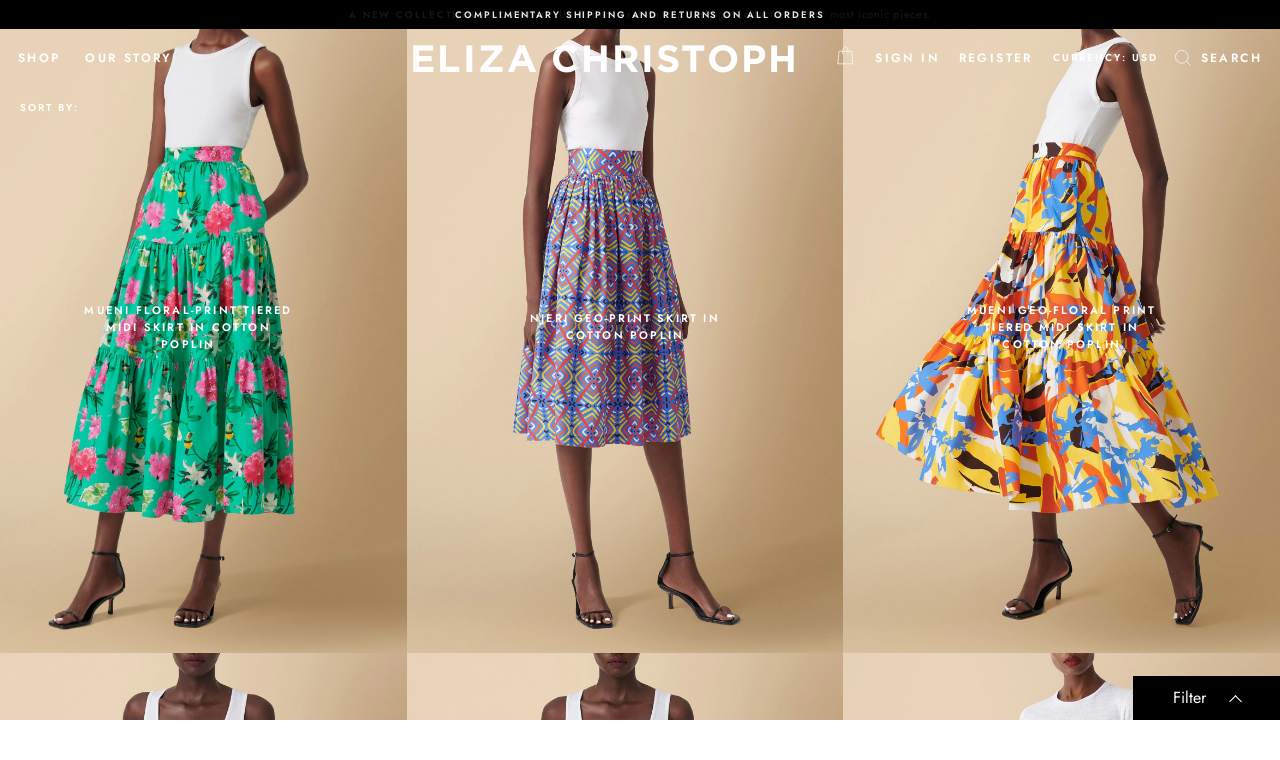

--- FILE ---
content_type: text/html; charset=utf-8
request_url: https://elizachristoph.com/collections/Skirts
body_size: 43080
content:
<!doctype html>
<html class="no-js" lang="en">
<head>
<script>
window.KiwiSizing = window.KiwiSizing === undefined ? {} : window.KiwiSizing;
KiwiSizing.shop = "eliza-christoph.myshopify.com";


</script>
  <meta charset="utf-8">
  <meta http-equiv="X-UA-Compatible" content="IE=edge,chrome=1">
  <meta name="viewport" content="width=device-width,initial-scale=1">
  <meta name="theme-color" content="#111111">
  <link rel="canonical" href="https://elizachristoph.com/collections/skirts">
  <meta name="format-detection" content="telephone=no">
  
    <meta name="robots" content="index, follow">
  
  <meta property="og:locale:alternate" content="en_us" />
  <meta property="og:type" content="website" />
  <meta name="distribution" content="global">
  <meta name="revisit-after" content="daily">
  <meta name="author" content="Eliza Christoph">
  <meta name="google-site-verification" content="aAmXgnbt4fKwuOhHkquqtqyo1LlfdrnwuJT57kkVgtA" /><link rel="shortcut icon" href="//elizachristoph.com/cdn/shop/files/Favicon1_32x32.png?v=1613696455" type="image/png" />
  <title>Printed Skirts: Vibrant Prints and Colors | ELIZA CHRISTOPH
</title><meta name="description" content="Discover the ELIZA CHRISTOPH collection of ethically handcrafted geometric and floral printed skirts of the finest cotton poplin. Select your favorite luxury designer piece from our diversified collection of women&#39;s printed skirts. Fashion with a mission! Shop now!"><script>var HIDE_POWERED_BY_GORGIAS = true;</script>
  <meta property="og:site_name" content="ELIZA CHRISTOPH">
  <meta property="og:url" content="https://elizachristoph.com/collections/skirts">
  <meta property="og:title" content="Printed Skirts: Vibrant Prints and Colors | ELIZA CHRISTOPH">
  <meta property="og:type" content="website">
  <meta property="og:description" content="Discover the ELIZA CHRISTOPH collection of ethically handcrafted geometric and floral printed skirts of the finest cotton poplin. Select your favorite luxury designer piece from our diversified collection of women&#39;s printed skirts. Fashion with a mission! Shop now!"><meta property="og:image" content="http://elizachristoph.com/cdn/shop/collections/3558--EC-Editorial-SS22f1_1200x630.jpg?v=1685919616">
  <meta property="og:image:secure_url" content="https://elizachristoph.com/cdn/shop/collections/3558--EC-Editorial-SS22f1_1200x630.jpg?v=1685919616">
  <meta name="twitter:site" content="@">
  <meta name="twitter:card" content="summary_large_image">
  <meta name="twitter:title" content="Printed Skirts: Vibrant Prints and Colors | ELIZA CHRISTOPH">
  <meta name="twitter:description" content="Discover the ELIZA CHRISTOPH collection of ethically handcrafted geometric and floral printed skirts of the finest cotton poplin. Select your favorite luxury designer piece from our diversified collection of women&#39;s printed skirts. Fashion with a mission! Shop now!">


  <style data-shopify>
  @font-face {
  font-family: Jost;
  font-weight: 400;
  font-style: normal;
  src: url("//elizachristoph.com/cdn/fonts/jost/jost_n4.d47a1b6347ce4a4c9f437608011273009d91f2b7.woff2") format("woff2"),
       url("//elizachristoph.com/cdn/fonts/jost/jost_n4.791c46290e672b3f85c3d1c651ef2efa3819eadd.woff") format("woff");
}

  @font-face {
  font-family: Jost;
  font-weight: 400;
  font-style: normal;
  src: url("//elizachristoph.com/cdn/fonts/jost/jost_n4.d47a1b6347ce4a4c9f437608011273009d91f2b7.woff2") format("woff2"),
       url("//elizachristoph.com/cdn/fonts/jost/jost_n4.791c46290e672b3f85c3d1c651ef2efa3819eadd.woff") format("woff");
}


  @font-face {
  font-family: Jost;
  font-weight: 600;
  font-style: normal;
  src: url("//elizachristoph.com/cdn/fonts/jost/jost_n6.ec1178db7a7515114a2d84e3dd680832b7af8b99.woff2") format("woff2"),
       url("//elizachristoph.com/cdn/fonts/jost/jost_n6.b1178bb6bdd3979fef38e103a3816f6980aeaff9.woff") format("woff");
}

  @font-face {
  font-family: Jost;
  font-weight: 400;
  font-style: italic;
  src: url("//elizachristoph.com/cdn/fonts/jost/jost_i4.b690098389649750ada222b9763d55796c5283a5.woff2") format("woff2"),
       url("//elizachristoph.com/cdn/fonts/jost/jost_i4.fd766415a47e50b9e391ae7ec04e2ae25e7e28b0.woff") format("woff");
}

  @font-face {
  font-family: Jost;
  font-weight: 600;
  font-style: italic;
  src: url("//elizachristoph.com/cdn/fonts/jost/jost_i6.9af7e5f39e3a108c08f24047a4276332d9d7b85e.woff2") format("woff2"),
       url("//elizachristoph.com/cdn/fonts/jost/jost_i6.2bf310262638f998ed206777ce0b9a3b98b6fe92.woff") format("woff");
}

</style>

  <link href="//elizachristoph.com/cdn/shop/t/32/assets/theme.scss.css?v=6142183663566990591759332027" rel="stylesheet" type="text/css" media="all" />
  <link href="//elizachristoph.com/cdn/shop/t/32/assets/custom.css?v=160708329368538324951687876265" rel="stylesheet" type="text/css" media="all" />
  <style data-shopify>
    .collection-item__title {
      font-size: 12.8px;
    }

    @media screen and (min-width: 769px) {
      .collection-item__title {
        font-size: 16px;
      }
    }
  </style>
  <script>
  var customer_tag = ""
  var collection_title = "skirts"
  var vip_collection = ""
  if((collection_title == vip_collection) && collection_title != '' && vip_collection !== "undefined")
  {
    if(customer_tag.indexOf("VIP") != -1){
//    	    console.log("VIP CUSTOMER");
  	}
    else{
      document.location.href="/";
    }
  }
  
  var vip_title = "vip-benefits"
  var page_title = ""
  if((page_title == vip_title) && page_title != '')
  {
    if(customer_tag.indexOf("VIP") != -1){
   			console.log("VIP CUSTOMER");
  	}
    else{
      document.location.href="/";
    }
  }

</script>
  <script>
    document.documentElement.className = document.documentElement.className.replace('no-js', 'js');

    window.theme = window.theme || {};
    theme.strings = {
      addToCart: "Add to Shopping Bag",
      soldOut: "—Sold Out",
      unavailable: "Unavailable",
      stockLabel: "Only [count] items in stock!",
      willNotShipUntil: "Will not ship until [date]",
      willBeInStockAfter: "Will be in stock after [date]",
      waitingForStock: "Inventory on the way",
      savePrice: "Save [saved_amount]",
      cartEmpty: "Your cart is currently empty.",
      cartTermsConfirmation: "You must agree with the terms and conditions of sales to check out"
    };
    theme.settings = {
      dynamicVariantsEnable: true,
      dynamicVariantType: "button",
      cartType: "drawer",
      currenciesEnabled: true,
      nativeMultiCurrency: 27 > 1 ? true : false,
      moneyFormat: "\u003cspan class=money\u003e$ {{amount}}\u003c\/span\u003e",
      saveType: "percent",
      recentlyViewedEnabled: false,
      predictiveSearch: true,
      predictiveSearchType: "product,article,page",
      inventoryThreshold: 6,
      quickView: false,
      themeName: 'Impulse',
      themeVersion: "2.5.0"
    };
  </script>
<!--   <script type="text/javascript" src="https://cdn.ywxi.net/js/1.js" async></script> -->
  <script>window.performance && window.performance.mark && window.performance.mark('shopify.content_for_header.start');</script><meta name="google-site-verification" content="uXBZE2kXB2sjp9zTwJz9L6ZSoHqos9Pei6zSN-yh0Ho">
<meta name="google-site-verification" content="9klgcREKJYAWr0niX15D_CDPpwzjzsLXhF2ni8vol4k">
<meta id="shopify-digital-wallet" name="shopify-digital-wallet" content="/27145699373/digital_wallets/dialog">
<meta name="shopify-checkout-api-token" content="2f32ffaec6bf55ea210e88db3cd16ceb">
<meta id="in-context-paypal-metadata" data-shop-id="27145699373" data-venmo-supported="false" data-environment="production" data-locale="en_US" data-paypal-v4="true" data-currency="USD">
<link rel="alternate" type="application/atom+xml" title="Feed" href="/collections/skirts.atom" />
<link rel="alternate" type="application/json+oembed" href="https://elizachristoph.com/collections/skirts.oembed">
<script async="async" src="/checkouts/internal/preloads.js?locale=en-US"></script>
<link rel="preconnect" href="https://shop.app" crossorigin="anonymous">
<script async="async" src="https://shop.app/checkouts/internal/preloads.js?locale=en-US&shop_id=27145699373" crossorigin="anonymous"></script>
<script id="apple-pay-shop-capabilities" type="application/json">{"shopId":27145699373,"countryCode":"US","currencyCode":"USD","merchantCapabilities":["supports3DS"],"merchantId":"gid:\/\/shopify\/Shop\/27145699373","merchantName":"ELIZA CHRISTOPH","requiredBillingContactFields":["postalAddress","email","phone"],"requiredShippingContactFields":["postalAddress","email","phone"],"shippingType":"shipping","supportedNetworks":["visa","masterCard","amex","discover","elo","jcb"],"total":{"type":"pending","label":"ELIZA CHRISTOPH","amount":"1.00"},"shopifyPaymentsEnabled":true,"supportsSubscriptions":true}</script>
<script id="shopify-features" type="application/json">{"accessToken":"2f32ffaec6bf55ea210e88db3cd16ceb","betas":["rich-media-storefront-analytics"],"domain":"elizachristoph.com","predictiveSearch":true,"shopId":27145699373,"locale":"en"}</script>
<script>var Shopify = Shopify || {};
Shopify.shop = "eliza-christoph.myshopify.com";
Shopify.locale = "en";
Shopify.currency = {"active":"USD","rate":"1.0"};
Shopify.country = "US";
Shopify.theme = {"name":"eliza without wishlist's ","id":129866662072,"schema_name":"Impulse","schema_version":"2.5.0","theme_store_id":null,"role":"main"};
Shopify.theme.handle = "null";
Shopify.theme.style = {"id":null,"handle":null};
Shopify.cdnHost = "elizachristoph.com/cdn";
Shopify.routes = Shopify.routes || {};
Shopify.routes.root = "/";</script>
<script type="module">!function(o){(o.Shopify=o.Shopify||{}).modules=!0}(window);</script>
<script>!function(o){function n(){var o=[];function n(){o.push(Array.prototype.slice.apply(arguments))}return n.q=o,n}var t=o.Shopify=o.Shopify||{};t.loadFeatures=n(),t.autoloadFeatures=n()}(window);</script>
<script>
  window.ShopifyPay = window.ShopifyPay || {};
  window.ShopifyPay.apiHost = "shop.app\/pay";
  window.ShopifyPay.redirectState = null;
</script>
<script id="shop-js-analytics" type="application/json">{"pageType":"collection"}</script>
<script defer="defer" async type="module" src="//elizachristoph.com/cdn/shopifycloud/shop-js/modules/v2/client.init-shop-cart-sync_BApSsMSl.en.esm.js"></script>
<script defer="defer" async type="module" src="//elizachristoph.com/cdn/shopifycloud/shop-js/modules/v2/chunk.common_CBoos6YZ.esm.js"></script>
<script type="module">
  await import("//elizachristoph.com/cdn/shopifycloud/shop-js/modules/v2/client.init-shop-cart-sync_BApSsMSl.en.esm.js");
await import("//elizachristoph.com/cdn/shopifycloud/shop-js/modules/v2/chunk.common_CBoos6YZ.esm.js");

  window.Shopify.SignInWithShop?.initShopCartSync?.({"fedCMEnabled":true,"windoidEnabled":true});

</script>
<script>
  window.Shopify = window.Shopify || {};
  if (!window.Shopify.featureAssets) window.Shopify.featureAssets = {};
  window.Shopify.featureAssets['shop-js'] = {"shop-cart-sync":["modules/v2/client.shop-cart-sync_DJczDl9f.en.esm.js","modules/v2/chunk.common_CBoos6YZ.esm.js"],"init-fed-cm":["modules/v2/client.init-fed-cm_BzwGC0Wi.en.esm.js","modules/v2/chunk.common_CBoos6YZ.esm.js"],"init-windoid":["modules/v2/client.init-windoid_BS26ThXS.en.esm.js","modules/v2/chunk.common_CBoos6YZ.esm.js"],"init-shop-email-lookup-coordinator":["modules/v2/client.init-shop-email-lookup-coordinator_DFwWcvrS.en.esm.js","modules/v2/chunk.common_CBoos6YZ.esm.js"],"shop-cash-offers":["modules/v2/client.shop-cash-offers_DthCPNIO.en.esm.js","modules/v2/chunk.common_CBoos6YZ.esm.js","modules/v2/chunk.modal_Bu1hFZFC.esm.js"],"shop-button":["modules/v2/client.shop-button_D_JX508o.en.esm.js","modules/v2/chunk.common_CBoos6YZ.esm.js"],"shop-toast-manager":["modules/v2/client.shop-toast-manager_tEhgP2F9.en.esm.js","modules/v2/chunk.common_CBoos6YZ.esm.js"],"avatar":["modules/v2/client.avatar_BTnouDA3.en.esm.js"],"pay-button":["modules/v2/client.pay-button_BuNmcIr_.en.esm.js","modules/v2/chunk.common_CBoos6YZ.esm.js"],"init-shop-cart-sync":["modules/v2/client.init-shop-cart-sync_BApSsMSl.en.esm.js","modules/v2/chunk.common_CBoos6YZ.esm.js"],"shop-login-button":["modules/v2/client.shop-login-button_DwLgFT0K.en.esm.js","modules/v2/chunk.common_CBoos6YZ.esm.js","modules/v2/chunk.modal_Bu1hFZFC.esm.js"],"init-customer-accounts-sign-up":["modules/v2/client.init-customer-accounts-sign-up_TlVCiykN.en.esm.js","modules/v2/client.shop-login-button_DwLgFT0K.en.esm.js","modules/v2/chunk.common_CBoos6YZ.esm.js","modules/v2/chunk.modal_Bu1hFZFC.esm.js"],"init-shop-for-new-customer-accounts":["modules/v2/client.init-shop-for-new-customer-accounts_DrjXSI53.en.esm.js","modules/v2/client.shop-login-button_DwLgFT0K.en.esm.js","modules/v2/chunk.common_CBoos6YZ.esm.js","modules/v2/chunk.modal_Bu1hFZFC.esm.js"],"init-customer-accounts":["modules/v2/client.init-customer-accounts_C0Oh2ljF.en.esm.js","modules/v2/client.shop-login-button_DwLgFT0K.en.esm.js","modules/v2/chunk.common_CBoos6YZ.esm.js","modules/v2/chunk.modal_Bu1hFZFC.esm.js"],"shop-follow-button":["modules/v2/client.shop-follow-button_C5D3XtBb.en.esm.js","modules/v2/chunk.common_CBoos6YZ.esm.js","modules/v2/chunk.modal_Bu1hFZFC.esm.js"],"checkout-modal":["modules/v2/client.checkout-modal_8TC_1FUY.en.esm.js","modules/v2/chunk.common_CBoos6YZ.esm.js","modules/v2/chunk.modal_Bu1hFZFC.esm.js"],"lead-capture":["modules/v2/client.lead-capture_D-pmUjp9.en.esm.js","modules/v2/chunk.common_CBoos6YZ.esm.js","modules/v2/chunk.modal_Bu1hFZFC.esm.js"],"shop-login":["modules/v2/client.shop-login_BmtnoEUo.en.esm.js","modules/v2/chunk.common_CBoos6YZ.esm.js","modules/v2/chunk.modal_Bu1hFZFC.esm.js"],"payment-terms":["modules/v2/client.payment-terms_BHOWV7U_.en.esm.js","modules/v2/chunk.common_CBoos6YZ.esm.js","modules/v2/chunk.modal_Bu1hFZFC.esm.js"]};
</script>
<script>(function() {
  var isLoaded = false;
  function asyncLoad() {
    if (isLoaded) return;
    isLoaded = true;
    var urls = ["https:\/\/app.kiwisizing.com\/web\/js\/dist\/kiwiSizing\/plugin\/SizingPlugin.prod.js?v=330\u0026shop=eliza-christoph.myshopify.com","https:\/\/atlantis.live.zoko.io\/scripts\/main.js?shop=eliza-christoph.myshopify.com","\/\/cdn.shopify.com\/proxy\/d3ca982dd768c85bccec78291367560881ff17ebe7900ed6bd3fad4a6e9a0006\/s.pandect.es\/scripts\/pandectes-core.js?shop=eliza-christoph.myshopify.com\u0026sp-cache-control=cHVibGljLCBtYXgtYWdlPTkwMA","https:\/\/cdn.shopify.com\/s\/files\/1\/0271\/4569\/9373\/t\/32\/assets\/booster_eu_cookie_27145699373.js?v=1649175745\u0026shop=eliza-christoph.myshopify.com","https:\/\/affiliatepluginintegration.cj.com\/getPluginJS?shop=eliza-christoph.myshopify.com"];
    for (var i = 0; i < urls.length; i++) {
      var s = document.createElement('script');
      s.type = 'text/javascript';
      s.async = true;
      s.src = urls[i];
      var x = document.getElementsByTagName('script')[0];
      x.parentNode.insertBefore(s, x);
    }
  };
  if(window.attachEvent) {
    window.attachEvent('onload', asyncLoad);
  } else {
    window.addEventListener('load', asyncLoad, false);
  }
})();</script>
<script id="__st">var __st={"a":27145699373,"offset":-18000,"reqid":"64060f32-7192-410f-aa11-00d681a76770-1768927921","pageurl":"elizachristoph.com\/collections\/Skirts","u":"05f9ec5463a7","p":"collection","rtyp":"collection","rid":210278449306};</script>
<script>window.ShopifyPaypalV4VisibilityTracking = true;</script>
<script id="captcha-bootstrap">!function(){'use strict';const t='contact',e='account',n='new_comment',o=[[t,t],['blogs',n],['comments',n],[t,'customer']],c=[[e,'customer_login'],[e,'guest_login'],[e,'recover_customer_password'],[e,'create_customer']],r=t=>t.map((([t,e])=>`form[action*='/${t}']:not([data-nocaptcha='true']) input[name='form_type'][value='${e}']`)).join(','),a=t=>()=>t?[...document.querySelectorAll(t)].map((t=>t.form)):[];function s(){const t=[...o],e=r(t);return a(e)}const i='password',u='form_key',d=['recaptcha-v3-token','g-recaptcha-response','h-captcha-response',i],f=()=>{try{return window.sessionStorage}catch{return}},m='__shopify_v',_=t=>t.elements[u];function p(t,e,n=!1){try{const o=window.sessionStorage,c=JSON.parse(o.getItem(e)),{data:r}=function(t){const{data:e,action:n}=t;return t[m]||n?{data:e,action:n}:{data:t,action:n}}(c);for(const[e,n]of Object.entries(r))t.elements[e]&&(t.elements[e].value=n);n&&o.removeItem(e)}catch(o){console.error('form repopulation failed',{error:o})}}const l='form_type',E='cptcha';function T(t){t.dataset[E]=!0}const w=window,h=w.document,L='Shopify',v='ce_forms',y='captcha';let A=!1;((t,e)=>{const n=(g='f06e6c50-85a8-45c8-87d0-21a2b65856fe',I='https://cdn.shopify.com/shopifycloud/storefront-forms-hcaptcha/ce_storefront_forms_captcha_hcaptcha.v1.5.2.iife.js',D={infoText:'Protected by hCaptcha',privacyText:'Privacy',termsText:'Terms'},(t,e,n)=>{const o=w[L][v],c=o.bindForm;if(c)return c(t,g,e,D).then(n);var r;o.q.push([[t,g,e,D],n]),r=I,A||(h.body.append(Object.assign(h.createElement('script'),{id:'captcha-provider',async:!0,src:r})),A=!0)});var g,I,D;w[L]=w[L]||{},w[L][v]=w[L][v]||{},w[L][v].q=[],w[L][y]=w[L][y]||{},w[L][y].protect=function(t,e){n(t,void 0,e),T(t)},Object.freeze(w[L][y]),function(t,e,n,w,h,L){const[v,y,A,g]=function(t,e,n){const i=e?o:[],u=t?c:[],d=[...i,...u],f=r(d),m=r(i),_=r(d.filter((([t,e])=>n.includes(e))));return[a(f),a(m),a(_),s()]}(w,h,L),I=t=>{const e=t.target;return e instanceof HTMLFormElement?e:e&&e.form},D=t=>v().includes(t);t.addEventListener('submit',(t=>{const e=I(t);if(!e)return;const n=D(e)&&!e.dataset.hcaptchaBound&&!e.dataset.recaptchaBound,o=_(e),c=g().includes(e)&&(!o||!o.value);(n||c)&&t.preventDefault(),c&&!n&&(function(t){try{if(!f())return;!function(t){const e=f();if(!e)return;const n=_(t);if(!n)return;const o=n.value;o&&e.removeItem(o)}(t);const e=Array.from(Array(32),(()=>Math.random().toString(36)[2])).join('');!function(t,e){_(t)||t.append(Object.assign(document.createElement('input'),{type:'hidden',name:u})),t.elements[u].value=e}(t,e),function(t,e){const n=f();if(!n)return;const o=[...t.querySelectorAll(`input[type='${i}']`)].map((({name:t})=>t)),c=[...d,...o],r={};for(const[a,s]of new FormData(t).entries())c.includes(a)||(r[a]=s);n.setItem(e,JSON.stringify({[m]:1,action:t.action,data:r}))}(t,e)}catch(e){console.error('failed to persist form',e)}}(e),e.submit())}));const S=(t,e)=>{t&&!t.dataset[E]&&(n(t,e.some((e=>e===t))),T(t))};for(const o of['focusin','change'])t.addEventListener(o,(t=>{const e=I(t);D(e)&&S(e,y())}));const B=e.get('form_key'),M=e.get(l),P=B&&M;t.addEventListener('DOMContentLoaded',(()=>{const t=y();if(P)for(const e of t)e.elements[l].value===M&&p(e,B);[...new Set([...A(),...v().filter((t=>'true'===t.dataset.shopifyCaptcha))])].forEach((e=>S(e,t)))}))}(h,new URLSearchParams(w.location.search),n,t,e,['guest_login'])})(!1,!0)}();</script>
<script integrity="sha256-4kQ18oKyAcykRKYeNunJcIwy7WH5gtpwJnB7kiuLZ1E=" data-source-attribution="shopify.loadfeatures" defer="defer" src="//elizachristoph.com/cdn/shopifycloud/storefront/assets/storefront/load_feature-a0a9edcb.js" crossorigin="anonymous"></script>
<script crossorigin="anonymous" defer="defer" src="//elizachristoph.com/cdn/shopifycloud/storefront/assets/shopify_pay/storefront-65b4c6d7.js?v=20250812"></script>
<script data-source-attribution="shopify.dynamic_checkout.dynamic.init">var Shopify=Shopify||{};Shopify.PaymentButton=Shopify.PaymentButton||{isStorefrontPortableWallets:!0,init:function(){window.Shopify.PaymentButton.init=function(){};var t=document.createElement("script");t.src="https://elizachristoph.com/cdn/shopifycloud/portable-wallets/latest/portable-wallets.en.js",t.type="module",document.head.appendChild(t)}};
</script>
<script data-source-attribution="shopify.dynamic_checkout.buyer_consent">
  function portableWalletsHideBuyerConsent(e){var t=document.getElementById("shopify-buyer-consent"),n=document.getElementById("shopify-subscription-policy-button");t&&n&&(t.classList.add("hidden"),t.setAttribute("aria-hidden","true"),n.removeEventListener("click",e))}function portableWalletsShowBuyerConsent(e){var t=document.getElementById("shopify-buyer-consent"),n=document.getElementById("shopify-subscription-policy-button");t&&n&&(t.classList.remove("hidden"),t.removeAttribute("aria-hidden"),n.addEventListener("click",e))}window.Shopify?.PaymentButton&&(window.Shopify.PaymentButton.hideBuyerConsent=portableWalletsHideBuyerConsent,window.Shopify.PaymentButton.showBuyerConsent=portableWalletsShowBuyerConsent);
</script>
<script data-source-attribution="shopify.dynamic_checkout.cart.bootstrap">document.addEventListener("DOMContentLoaded",(function(){function t(){return document.querySelector("shopify-accelerated-checkout-cart, shopify-accelerated-checkout")}if(t())Shopify.PaymentButton.init();else{new MutationObserver((function(e,n){t()&&(Shopify.PaymentButton.init(),n.disconnect())})).observe(document.body,{childList:!0,subtree:!0})}}));
</script>
<link id="shopify-accelerated-checkout-styles" rel="stylesheet" media="screen" href="https://elizachristoph.com/cdn/shopifycloud/portable-wallets/latest/accelerated-checkout-backwards-compat.css" crossorigin="anonymous">
<style id="shopify-accelerated-checkout-cart">
        #shopify-buyer-consent {
  margin-top: 1em;
  display: inline-block;
  width: 100%;
}

#shopify-buyer-consent.hidden {
  display: none;
}

#shopify-subscription-policy-button {
  background: none;
  border: none;
  padding: 0;
  text-decoration: underline;
  font-size: inherit;
  cursor: pointer;
}

#shopify-subscription-policy-button::before {
  box-shadow: none;
}

      </style>

<script>window.performance && window.performance.mark && window.performance.mark('shopify.content_for_header.end');</script>
 
  <script src="//elizachristoph.com/cdn/shop/t/32/assets/vendor-scripts-v4.js"></script>

  
    
    <link rel="stylesheet" href="//elizachristoph.com/cdn/shop/t/32/assets/currency-flags.css?v=38399971201458659021649175747">
  

  <script src="//elizachristoph.com/cdn/shop/t/32/assets/theme.js?v=130311767444067929271649261242" defer="defer"></script><!-- "snippets/judgeme_core.liquid" was not rendered, the associated app was uninstalled -->
  
  <script src="//elizachristoph.com/cdn/shop/t/32/assets/custom.js?v=72813930172476116511649175749" type="text/javascript"></script>
  

<script type="application/ld+json">
{
  "@context": "http://schema.org",
  "@type": "WebSite",
  "url": "https://elizachristoph.com",
  "potentialAction": {
    "@type": "SearchAction",
    "target": "https://elizachristoph.com/search?q={search_term_string}",
    "query-input": "required name=search_term_string"
  }
}
</script>  
<script type="application/ld+json">
{
  "@context":"http://schema.org",
  "@type":"ItemList",
  "itemListElement":[
    {
      "@type":"SiteNavigationElement",
      "position":1,
      "name": "Eliza Christoph",
      "description": "Shop the latest collection of vibrant prints in timeless silhouettes by Kenyan-American Designer Liz Njoroge.",
      "url":"https://elizachristoph.com/"
    },
    {
      "@type":"SiteNavigationElement",
      "position":2,
      "name": "Collections",
      "description": "The collection debuts in a photoshoot set in a villa on the coast of Kenya, where the sun's natural rich tones and hues illuminate the colorful prints.",
      "url":"https://elizachristoph.com/pages/collections/"
    },
    {
      "@type":"SiteNavigationElement",
      "position":5,
      "name": "New Arrivals",
      "description": "Shop New Arrivals to our latest collection.",
      "url":"https://elizachristoph.com/collections/new-arrivals/"
    },
    {
      "@type":"SiteNavigationElement",
      "position":6,
      "name": "Dresses",
      "description": "Shop dresses in vibrant prints with timeless and versatile silhouettes to create luxury staples that add effortless sophistication to any closet.",
      "url":"https://elizachristoph.com/collections/dresses/"
    },
    {
      "@type":"SiteNavigationElement",
      "position":7,
      "name": "All Collection",
      "description": "Shop vibrant prints with timeless and versatile silhouettes to create luxury staples that add effortless sophistication to any closet.",
      "url":"https://elizachristoph.com/collections/all-collection/"
    },
    {
      "@type":"SiteNavigationElement",
      "position":8,
      "name": "Skirts",
      "description": "Shop skirts in vibrant prints with timeless and versatile silhouettes to create luxury staples that add effortless sophistication to any closet.",
      "url":"https://elizachristoph.com/collections/skirts/"
    },
    {
      "@type":"SiteNavigationElement",
      "position":9,
      "name": "Silk Scarves",
      "description": "The Eliza Christoph 100% Italian silk scarves bring art and luxury together in a delectable silk scarf.",
      "url":"https://elizachristoph.com/collections/silk-scarves/"
    },
    {
      "@type":"SiteNavigationElement",
      "position":10,
      "name": "Kitenge Waxed Cotton",
      "description": "Shop waxed-cotton dresses, the double-faced fabric is printed in rich colors with a labor-intensive technique.",
      "url":"https://elizachristoph.com/collections/kitenge-waxed-cotton/"
    },
    {
      "@type":"SiteNavigationElement",
      "position":11,
      "name": "Eliza Edits",
      "description": "Shop Liz’s hand picked favorites from the collection",
      "url":"https://elizachristoph.com/collections/eliza-edits/"
    },
    {
      "@type":"SiteNavigationElement",
      "position":12,
      "name": "Best Sellers",
      "description": "Shop our best selling vibrant prints with timeless and versatile silhouettes",
      "url":"https://elizachristoph.com/collections/best-sellers/"
    },
    {
      "@type":"SiteNavigationElement",
      "position":13,
      "name": "Our Story",
      "description": "New York-based Eliza Christoph is a sustainable and ethical luxury brand committed to improving women's lives in Kenya and other African countries.",
      "url":"https://elizachristoph.com/pages/our-story/"
    },
    {
      "@type":"SiteNavigationElement",
      "position":14,
      "name": "Socially Sustainable",
      "description": "We understand that our actions and policies have an impact. We stand for human rights, fair labor practices, gender equality, equity and inclusion.",
      "url":"https://elizachristoph.com/pages/socially-sustainable/"
    },
    {
      "@type":"SiteNavigationElement",
      "position":15,
      "name": "Materials And  Innovation",
      "description": "Our fabrics are produced using 90% less in water and energy consumption, our silks a 40% reduction in CO2 and our viscose is traceable back to the forest.",
      "url":"https://elizachristoph.com/pages/materials-and-innovation/"
    },
    {
      "@type":"SiteNavigationElement",
      "position":16,
      "name": "Ec Foundation",
      "description": "We believe in the deeply embedded principle of running a profitable business in order to make a meaningful difference to the communities that sustain us.",
      "url":"https://elizachristoph.com/pages/ec-foundation/"
    },
    {
      "@type":"SiteNavigationElement",
      "position":17,
      "name": "Made In kenya",
      "description": "At Eliza Christoph, we foster and support the continuation and growth of the Kenyan cloth-making tradition, ensuring the legacy of Made in Kenya.",
      "url":"https://elizachristoph.com/pages/made-in-kenya/"
    },
    {
      "@type":"SiteNavigationElement",
      "position":18,
      "name": "Made In Italy",
      "description": "Our Italian textile and scarf print designs draw inspiration from Africa and our passion for modern and contemporary art",
      "url":"https://elizachristoph.com/pages/made-in-italy/"
    },
    {
      "@type":"SiteNavigationElement",
      "position":19,
      "name": "Contact Us",
      "description": "Call us toll-free at +1.877.537.2956 or +1.929.416.2558. We are available Monday-Thursday 1PM-10PM EST US and Friday 10AM-6PM EST US",
      "url":"https://elizachristoph.com/pages/contact-us/"
    }
  ]
}
</script>

<!-- Google Tag Manager -->
<script>(function(w,d,s,l,i){w[l]=w[l]||[];w[l].push({'gtm.start':
new Date().getTime(),event:'gtm.js'});var f=d.getElementsByTagName(s)[0],
j=d.createElement(s),dl=l!='dataLayer'?'&l='+l:'';j.async=true;j.src=
'https://www.googletagmanager.com/gtm.js?id='+i+dl;f.parentNode.insertBefore(j,f);
})(window,document,'script','dataLayer','GTM-WJTH6CH');</script>
<!-- End Google Tag Manager -->
<script>
if(!window.jQuery){
    var jqueryScript = document.createElement('script');
    jqueryScript.setAttribute('src','https://ajax.googleapis.com/ajax/libs/jquery/3.6.0/jquery.min.js'); 
    document.head.appendChild(jqueryScript); 
}

__DL__jQueryinterval = setInterval(function(){
    // wait for jQuery to load & run script after jQuery has loaded
    if(window.jQuery){
        // search parameters
        getURLParams = function(name, url){
            if (!url) url = window.location.href;
            name = name.replace(/[\[\]]/g, "\\$&");
            var regex = new RegExp("[?&]" + name + "(=([^&#]*)|&|#|$)"),
            results = regex.exec(url);
            if (!results) return null;
            if (!results[2]) return '';
            return decodeURIComponent(results[2].replace(/\+/g, " "));
        };
        
        /**********************
        * DYNAMIC DEPENDENCIES
        ***********************/
        
        __DL__ = {
            dynamicCart: true,  // if cart is dynamic (meaning no refresh on cart add) set to true
            debug: true, // if true, console messages will be displayed
            cart: null,
            wishlist: null,
            removeCart: null
        };
        
        customBindings = {
            cartTriggers: [],
            viewCart: [],
            removeCartTrigger: [],
            cartVisableSelector: [],
            promoSubscriptionsSelectors: [],
            promoSuccess: [],
            ctaSelectors: [],
            newsletterSelectors: [],
            newsletterSuccess: [],
            searchPage: [],
            wishlistSelector: [],
            removeWishlist: [],
            wishlistPage: [],
            searchTermQuery: [getURLParams('q')], // replace var with correct query
        };
        
        /* DO NOT EDIT */
        defaultBindings = {
            cartTriggers: ['form[action="/cart/add"] [type="submit"],.add-to-cart,.cart-btn'],
            viewCart: ['form[action="/cart"],.my-cart,.trigger-cart,#mobileCart'],
            removeCartTrigger: ['[href*="/cart/change"]'],
            cartVisableSelector: ['.inlinecart.is-active,.inline-cart.is-active'],
            promoSubscriptionsSelectors: [],
            promoSuccess: [],
            ctaSelectors: [],
            newsletterSelectors: ['input.contact_email'],
            newsletterSuccess: ['.success_message'],
            searchPage: ['search'],
            wishlistSelector: [],
            removeWishlist: [],
            wishlistPage: []
        };
        
        // stitch bindings
        objectArray = customBindings;
        outputObject = __DL__;
        
        applyBindings = function(objectArray, outputObject){
            for (var x in objectArray) {  
                var key = x;
                var objs = objectArray[x]; 
                values = [];    
                if(objs.length > 0){    
                    values.push(objs);
                    if(key in outputObject){              
                        values.push(outputObject[key]); 
                        outputObject[key] = values.join(", "); 
                    }else{        
                        outputObject[key] = values.join(", ");
                    }   
                }  
            }
        };
        
        applyBindings(customBindings, __DL__);
        applyBindings(defaultBindings, __DL__);
        
        /**********************
        * PREREQUISITE LIBRARIES 
        ***********************/
        
        clearInterval(__DL__jQueryinterval);
        
        // jquery-cookies.js
        if(typeof $.cookie!==undefined){(function(a){if(typeof define==='function'&&define.amd){define(['jquery'],a)}else if(typeof exports==='object'){module.exports=a(require('jquery'))}else{a(jQuery)}}(function($){var g=/\+/g;function encode(s){return h.raw?s:encodeURIComponent(s)}function decode(s){return h.raw?s:decodeURIComponent(s)}function stringifyCookieValue(a){return encode(h.json?JSON.stringify(a):String(a))}function parseCookieValue(s){if(s.indexOf('"')===0){s=s.slice(1,-1).replace(/\\"/g,'"').replace(/\\\\/g,'\\')}try{s=decodeURIComponent(s.replace(g,' '));return h.json?JSON.parse(s):s}catch(e){}}function read(s,a){var b=h.raw?s:parseCookieValue(s);return $.isFunction(a)?a(b):b}var h=$.cookie=function(a,b,c){if(arguments.length>1&&!$.isFunction(b)){c=$.extend({},h.defaults,c);if(typeof c.expires==='number'){var d=c.expires,t=c.expires=new Date();t.setMilliseconds(t.getMilliseconds()+d*864e+5)}return(document.cookie=[encode(a),'=',stringifyCookieValue(b),c.expires?'; expires='+c.expires.toUTCString():'',c.path?'; path='+c.path:'',c.domain?'; domain='+c.domain:'',c.secure?'; secure':''].join(''))}var e=a?undefined:{},cookies=document.cookie?document.cookie.split('; '):[],i=0,l=cookies.length;for(;i<l;i++){var f=cookies[i].split('='),name=decode(f.shift()),cookie=f.join('=');if(a===name){e=read(cookie,b);break}if(!a&&(cookie=read(cookie))!==undefined){e[name]=cookie}}return e};h.defaults={};$.removeCookie=function(a,b){$.cookie(a,'',$.extend({},b,{expires:-1}));return!$.cookie(a)}}))}
        
        /**********************
        * Begin dataLayer Build 
        ***********************/
        
        /**
        * DEBUG
        * Set to true or false to display messages to the console
        */
        if(__DL__.debug){
            console.log('=====================\n| DATALAYER SHOPIFY |\n---------------------');
            console.log('Page Template: collection');
        }
        
        window.dataLayer = window.dataLayer || [];  // init data layer if doesn't already exist
        dataLayer.push({'event': 'Begin DataLayer'}); // begin datalayer
        
        var template = "collection"; 
        
        /**
        * Landing Page Cookie
        * 1. Detect if user just landed on the site
        * 2. Only fires if Page Title matches website */
        
        $.cookie.raw = true;
        if ($.cookie('landingPage') === undefined || $.cookie('landingPage').length === 0) {
            var landingPage = true;
            $.cookie('landingPage', unescape);
            $.removeCookie('landingPage', {path: '/'});
            $.cookie('landingPage', 'landed', {path: '/'});
        } else {
            var landingPage = false;
            $.cookie('landingPage', unescape);
            $.removeCookie('landingPage', {path: '/'});
            $.cookie('landingPage', 'refresh', {path: '/'});
        }
        if (__DL__.debug) {
            console.log('Landing Page: ' + landingPage);
        }
        
        /** 
        * Log State Cookie */
        
        
        var isLoggedIn = false;
        
        if (!isLoggedIn) {
            $.cookie('logState', unescape);
            $.removeCookie('logState', {path: '/'});
            $.cookie('logState', 'loggedOut', {path: '/'});
        } else {
            if ($.cookie('logState') === 'loggedOut' || $.cookie('logState') === undefined) {
                $.cookie('logState', unescape);
                $.removeCookie('logState', {path: '/'});
                $.cookie('logState', 'firstLog', {path: '/'});
            } else if ($.cookie('logState') === 'firstLog') {
                $.cookie('logState', unescape);
                $.removeCookie('logState', {path: '/'});
                $.cookie('logState', 'refresh', {path: '/'});
            }
        }
        
        if ($.cookie('logState') === 'firstLog') {
            var firstLog = true;
        } else {
            var firstLog = false;
        }
        
        /**********************
        * DATALAYER SECTIONS 
        ***********************/
        
        /**
        * DATALAYER: Landing Page
        * Fires any time a user first lands on the site. */
        
        if ($.cookie('landingPage') === 'landed') {
            dataLayer.push({
                'pageType': 'Landing',
                'event': 'Landing'
            });
            
            if (__DL__.debug) {
                console.log('DATALAYER: Landing Page fired.');
            }
        }
        
        /** 
        * DATALAYER: Log State
        * 1. Determine if user is logged in or not.
        * 2. Return User specific data. */
        
        var logState = {
            
            
            'logState' : "Logged Out",
            
            
            'firstLog'      : firstLog,
            'customerEmail' : null,
            'timestamp'     : Date.now(),  
            
            'customerType'       : 'New',
            'customerTypeNumber' :'1', 
            
            'shippingInfo' : {
                'fullName'  : null,
                'firstName' : null,
                'lastName'  : null,
                'address1'  : null,
                'address2'  : null,
                'street'    : null,
                'city'      : null,
                'province'  : null,
                'zip'       : null,
                'country'   : null,
                'phone'     : null,
            },
            'billingInfo' : {
                'fullName'  : null,
                'firstName' : null,
                'lastName'  : null,
                'address1'  : null,
                'address2'  : null,
                'street'    : null,
                'city'      : null,
                'province'  : null,
                'zip'       : null,
                'country'   : null,
                'phone'     : null,
            },
            'checkoutEmail' : null,
            'currency'      : "USD",
            'pageType'      : 'Log State',
            'event'         : 'Log State'
        }
        
        dataLayer.push(logState);
        if(__DL__.debug){
            console.log("Log State"+" :"+JSON.stringify(logState, null, " "));
        }
        
        /** 
        * DATALAYER: Homepage */
        
        if(document.location.pathname == "/"){
            var homepage = {
                'pageType' : 'Homepage',
                'event'    : 'Homepage'
            };
            dataLayer.push(homepage);
            if(__DL__.debug){
                console.log("Homepage"+" :"+JSON.stringify(homepage, null, " "));
            }
        }
        
        /** 
        * DATALAYER: Blog Articles
        * Fire on Blog Article Pages */
        
        
        
        /** DATALAYER: Product List Page (Collections, Category)
        * Fire on all product listing pages. */
        
        
        var product = {
            'products': [
                {
                    'id'              : 7145913319608,
                    'sku'             : "106030004001",
                    'variantId'       : 41598987337912,
                    'productType'     : "Floral Print Skirts",
                    'name'            : "Mueni Floral-Print Tiered Midi Skirt in Cotton Poplin",
                    'price'           : "595.00",
                    'imageURL'        : "https://elizachristoph.com/cdn/shop/products/EC-SS22--703_grande.jpg?v=1667879238", 
                    'productURL'      : 'https://elizachristoph.com/products/mueni-floral-print-cotton-poplin-tiered-midi-skirt',
                    'brand'           : "ELIZA CHRISTOPH",
                    'comparePrice'    : "595.00",
                    'categories'      : ["All","Floral Prints","Printed Skirts","Skirts and Pants","Winter Sale"],
                    'currentCategory' : "Printed Skirts",
                    'productOptions'  : {
                        
                        
                        
                        "Size" : "0",
                        
                        
                        
                        
                        
                        
                        
                        
                        
                        
                        
                        
                        
                        
                        
                    }
                },
                {
                    'id'              : 7152474030264,
                    'sku'             : "106030004022",
                    'variantId'       : 41631803146424,
                    'productType'     : "Skirts",
                    'name'            : "Njeri Geo-Print Skirt in Cotton Poplin",
                    'price'           : "495.00",
                    'imageURL'        : "https://elizachristoph.com/cdn/shop/products/EC-SS22--2378_grande.jpg?v=1689879280", 
                    'productURL'      : 'https://elizachristoph.com/products/njeri-geo-print-cotton-poplin-skirt',
                    'brand'           : "ELIZA CHRISTOPH",
                    'comparePrice'    : "495.00",
                    'categories'      : ["All","Printed Skirts","Skirts and Pants"],
                    'currentCategory' : "Printed Skirts",
                    'productOptions'  : {
                        
                        
                        
                        
                        
                        
                        
                        "Size" : "4",
                        
                        
                        
                        
                        
                        
                        
                        
                        
                        
                        
                    }
                },
                {
                    'id'              : 7145894969528,
                    'sku'             : "106030004010",
                    'variantId'       : 41598963253432,
                    'productType'     : "Skirts",
                    'name'            : "Mueni Geo-Floral Print Tiered Midi Skirt in Cotton Poplin",
                    'price'           : "595.00",
                    'imageURL'        : "https://elizachristoph.com/cdn/shop/products/EC-SS22--1464_f7a08c0c-2192-4141-9ab1-2f89b6203e05_grande.jpg?v=1667879201", 
                    'productURL'      : 'https://elizachristoph.com/products/geometric-floral-print-cotton-poplin-tiered-skirt-yellow',
                    'brand'           : "ELIZA CHRISTOPH",
                    'comparePrice'    : "595.00",
                    'categories'      : ["All","Floral Prints","Printed Skirts","Skirts and Pants","Winter Sale"],
                    'currentCategory' : "Printed Skirts",
                    'productOptions'  : {
                        
                        
                        
                        "Size" : "0",
                        
                        
                        
                        
                        
                        
                        
                        
                        
                        
                        
                        
                        
                        
                        
                    }
                },
                {
                    'id'              : 6584324948152,
                    'sku'             : "106030002387",
                    'variantId'       : 39401946742968,
                    'productType'     : "Skirts",
                    'name'            : "Njeri Geometric Print Cotton Poplin Skirt in Pink",
                    'price'           : "495.00",
                    'imageURL'        : "https://elizachristoph.com/cdn/shop/products/Kaftans-Eliza-Christoph-0164_grande.jpg?v=1667882922", 
                    'productURL'      : 'https://elizachristoph.com/products/njeri-pink-geometric-cotton-poplin-midi-skirt',
                    'brand'           : "ELIZA CHRISTOPH",
                    'comparePrice'    : "495.00",
                    'categories'      : ["All","Printed Skirts","Skirts and Pants"],
                    'currentCategory' : "Printed Skirts",
                    'productOptions'  : {
                        
                        
                        
                        "Size" : "Extra Small",
                        
                        
                        
                        
                        
                        
                        
                        
                        
                    }
                },
                {
                    'id'              : 7009557151928,
                    'sku'             : "106030002448",
                    'variantId'       : 40962697232568,
                    'productType'     : "Skirts",
                    'name'            : "Njeri Geometric Print Skirt in Cotton Poplin in Green",
                    'price'           : "495.00",
                    'imageURL'        : "https://elizachristoph.com/cdn/shop/products/Kaftans-Eliza-Christoph-0120_62c611db-151a-42f4-b1de-4c6df4112f4e_grande.jpg?v=1667882799", 
                    'productURL'      : 'https://elizachristoph.com/products/njeri-green-geometric-print-skirt',
                    'brand'           : "ELIZA CHRISTOPH",
                    'comparePrice'    : "495.00",
                    'categories'      : ["All","Printed Skirts","Skirts and Pants","Winter Sale"],
                    'currentCategory' : "Printed Skirts",
                    'productOptions'  : {
                        
                        
                        
                        
                        
                        
                        
                        "Size" : "Medium",
                        
                        
                        
                        
                        
                    }
                },
                {
                    'id'              : 6584327110840,
                    'sku'             : "106030000680",
                    'variantId'       : 39401950216376,
                    'productType'     : "Skirts",
                    'name'            : "Njeri Floral Printed Midi Skirt in Cotton Poplin in Blue",
                    'price'           : "495.00",
                    'imageURL'        : "https://elizachristoph.com/cdn/shop/products/1833-ECSS21-Njeri_grande.jpg?v=1667879784", 
                    'productURL'      : 'https://elizachristoph.com/products/njeri-blue-floral-printed-midi-skirt',
                    'brand'           : "ELIZA CHRISTOPH",
                    'comparePrice'    : "495.00",
                    'categories'      : ["All","Floral Prints","Printed Skirts","Skirts and Pants","Winter Sale"],
                    'currentCategory' : "Printed Skirts",
                    'productOptions'  : {
                        
                        
                        
                        "Size" : "Extra Small",
                        
                        
                        
                        
                        
                        
                        
                        
                        
                    }
                },
                {
                    'id'              : 6584369086648,
                    'sku'             : "106030000925",
                    'variantId'       : 39402085646520,
                    'productType'     : "Floral Print Skirts",
                    'name'            : "Bobo Floral Print Mini Skirt Cotton Poplin in Blue",
                    'price'           : "360.00",
                    'imageURL'        : "https://elizachristoph.com/cdn/shop/products/0771-ECSS21-Bobo_grande.jpg?v=1667863494", 
                    'productURL'      : 'https://elizachristoph.com/products/floral-print-mini-skirt-cotton-poplin-in-blue',
                    'brand'           : "ELIZA CHRISTOPH",
                    'comparePrice'    : "360.00",
                    'categories'      : ["All","Floral Prints","Printed Skirts","Skirts and Pants"],
                    'currentCategory' : "Printed Skirts",
                    'productOptions'  : {
                        
                        
                        
                        "Size" : "Extra Small",
                        
                        
                        
                        
                        
                        
                        
                        
                        
                    }
                },
                {
                    'id'              : 6584318263480,
                    'sku'             : "106030000567",
                    'variantId'       : 39401920397496,
                    'productType'     : "",
                    'name'            : "Njeri Geometric Print Cotton Poplin Skirt in Orange",
                    'price'           : "495.00",
                    'imageURL'        : "https://elizachristoph.com/cdn/shop/products/1921-ECSS21-Njeri_dd0ff5d5-6e21-4759-947d-82dc90a2d603_grande.jpg?v=1647691978", 
                    'productURL'      : 'https://elizachristoph.com/products/njeri-orange-geometric-print-midi-skirt-cotton-poplin',
                    'brand'           : "ELIZA CHRISTOPH",
                    'comparePrice'    : "495.00",
                    'categories'      : ["All","Printed Skirts","Skirts and Pants","Winter Sale"],
                    'currentCategory' : "Printed Skirts",
                    'productOptions'  : {
                        
                        
                        
                        "Size" : "Extra Small",
                        
                        
                        
                        
                        
                        
                        
                        
                        
                    }
                },
                {
                    'id'              : 6584361844920,
                    'sku'             : "106030000888",
                    'variantId'       : 39402064347320,
                    'productType'     : "",
                    'name'            : "Bobo Geo Print Mini Skirt in Cotton Poplin in Pink",
                    'price'           : "360.00",
                    'imageURL'        : "https://elizachristoph.com/cdn/shop/products/0668-ECSS21-Bobo_c31bf66c-8150-4976-8690-cc0d6c174249_grande.jpg?v=1647691557", 
                    'productURL'      : 'https://elizachristoph.com/products/geo-print-mini-skirt-cotton-poplin-in-pink-bobo',
                    'brand'           : "ELIZA CHRISTOPH",
                    'comparePrice'    : "360.00",
                    'categories'      : ["All","Printed Skirts","Skirts and Pants","Winter Sale"],
                    'currentCategory' : "Printed Skirts",
                    'productOptions'  : {
                        
                        
                        
                        "Size" : "Extra Small",
                        
                        
                        
                        
                        
                        
                        
                        
                        
                    }
                },
                ]
            };
            var collections = {
                'productList' : "Printed Skirts",
                'pageType'    : 'Collection',
                'event'       : 'Collection'
            };
            dataLayer.push(product);
            dataLayer.push(collections);
            if(__DL__.debug){
                console.log("Collections"+" :"+JSON.stringify(product, null, " "));
                console.log("Collections"+" :"+JSON.stringify(collections, null, " "));
            }
            
            
            /** DATALAYER: Product Page
            * Fire on all Product View pages. */
            
            if (template.match(/.*product.*/gi) && !template.match(/.*collection.*/gi)) {
                
                sku = '';
                var product = {
                    'products': [{
                        'id'              : null,
                        'sku'             : null,
                        'variantId'       : null,
                        'productType'     : null,
                        'name'            : null,
                        'price'           : "",
                        'description'     : "",
                        'imageURL'        : "https://elizachristoph.com/cdn/shopifycloud/storefront/assets/no-image-2048-a2addb12_grande.gif", 
                        'productURL'      : 'https://elizachristoph.com',
                        'brand'           : "ELIZA CHRISTOPH",              
                        'comparePrice'    : "",
                        'categories'      : [],
                        'currentCategory' : "Printed Skirts",
                        'productOptions'  : {
                            
                        }
                    }]
                };
                
                function productView(){
                    var sku = null;
                    dataLayer.push(product, {
                        'pageType' : 'Product',
                        'event'    : 'Product'});
                        if(__DL__.debug){
                            console.log("Product"+" :"+JSON.stringify(product, null, " "));
                        }
                    }
                    productView();
                    
                    $(__DL__.cartTriggers).click(function(){
                        var skumatch = null;
                        if(sku != skumatch){
                            productView();
                        }
                    });
                }
                
                /** DATALAYER: Cart View
                * Fire anytime a user views their cart (non-dynamic) */
                
                
                
                /** 
                * DATALAYER Variable
                * Checkout & Transaction Data */
                
                __DL__products = [];
                
                
                transactionData = {
                    'transactionNumber'      : null,
                    'transactionId'          : null,
                    'transactionAffiliation' : "ELIZA CHRISTOPH",
                    'transactionTotal'       : "",
                    'transactionTax'         : "",
                    'transactionShipping'    : "",
                    'transactionSubtotal'    : "",
                    
                    
                    'products': __DL__products
                };
                
                if(__DL__.debug == true){
                    
                    /** DATALAYER: Transaction */
                    if(document.location.pathname.match(/.*order.*/g)){
                        dataLayer.push(transactionData,{
                            'pageType' :'Transaction',
                            'event'    :'Transaction'
                        });       
                        console.log("Transaction Data"+" :"+JSON.stringify(transactionData, null, " "));
                    }
                }
                
                /** DATALAYER: Checkout */
                if(Shopify.Checkout){
                    if(Shopify.Checkout.step){ 
                        if(Shopify.Checkout.step.length > 0){
                            if (Shopify.Checkout.step === 'contact_information'){
                                dataLayer.push(transactionData,{
                                    'event'    :'Customer Information',
                                    'pageType' :'Customer Information'});
                                    console.log("Customer Information - Transaction Data"+" :"+JSON.stringify(transactionData, null, " "));
                                }else if (Shopify.Checkout.step === 'shipping_method'){
                                    dataLayer.push(transactionData,{
                                        'event'    :'Shipping Information',
                                        'pageType' :'Shipping Information'});
                                        console.log("Shipping - Transaction Data"+" :"+JSON.stringify(transactionData, null, " "));
                                    }else if( Shopify.Checkout.step === "payment_method" ){
                                        dataLayer.push(transactionData,{
                                            'event'    :'Add Payment Info',
                                            'pageType' :'Add Payment Info'});
                                            console.log("Payment - Transaction Data"+" :"+JSON.stringify(transactionData, null, " "));
                                        }
                                    }
                                    
                                    if(__DL__.debug == true){
                                        /** DATALAYER: Transaction */
                                        if(Shopify.Checkout.page == "thank_you"){
                                            dataLayer.push(transactionData,{
                                                'pageType' :'Transaction',
                                                'event'    :'Transaction'
                                            });       
                                            console.log("Transaction Data"+" :"+JSON.stringify(transactionData, null, " "));  
                                        }
                                    }else{
                                        /** DATALAYER: Transaction */
                                        if(Shopify.Checkout.page == "thank_you"){
                                            dataLayer.push(transactionData,{
                                                'pageType' :'Transaction',
                                                'event'    :'Transaction'
                                            });
                                        }
                                    }
                                }
                            }
                            
                            /** DATALAYER: All Pages
                            * Fire all pages trigger after all additional dataLayers have loaded. */
                            
                            dataLayer.push({
                                'event': 'DataLayer Loaded'
                            });
                            
                            console.log('DATALAYER: DataLayer Loaded.');
                            
                            /**********************
                            * DATALAYER EVENT BINDINGS
                            ***********************/
                            
                            /** DATALAYER: 
                            * Add to Cart / Dynamic Cart View
                            * Fire all pages trigger after all additional dataLayers have loaded. */
                            
                            $(document).ready(function() {
                                
                                /** DATALAYER: Search Results */
                                
                                var searchPage = new RegExp(__DL__.searchPage, "g");
                                if(document.location.pathname.match(searchPage)){
                                    var search = {
                                        'searchTerm' : __DL__.searchTermQuery,
                                        'pageType'   : "Search",
                                        'event'      : "Search"
                                    };
                                    
                                    dataLayer.push(search);
                                    if(__DL__.debug){
                                        console.log("Search"+" :"+JSON.stringify(search, null, " "));
                                    }
                                }
                                
                                /** DATALAYER: Cart */
                                
                                // stage cart data
                                function mapJSONcartData(){
                                    jQuery.getJSON('/cart.js', function (response) {
                                        // get Json response 
                                        __DL__.cart = response;
                                        var cart = {
                                            'products': __DL__.cart.items.map(function (line_item) {
                                                return {
                                                    'id'       : line_item.id,
                                                    'sku'      : line_item.sku,
                                                    'variant'  : line_item.variant_id,
                                                    'name'     : line_item.title,
                                                    'price'    : (line_item.price/100),
                                                    'quantity' : line_item.quantity
                                                }
                                            }),
                                            'pageType' : 'Cart',
                                            'event'    : 'Cart'     
                                        };
                                        if(cart.products.length > 0){
                                            dataLayer.push(cart);
                                            if (__DL__.debug) {
                                                console.log("Cart"+" :"+JSON.stringify(cart, null, " "));
                                            }
                                        }
                                    });
                                }
                                
                                viewcartfire = 0;
                                
                                // view cart
                                $(__DL__.viewCart).on('click', function (event) {                                    
                                    if(viewcartfire !== 1){ 
                                        viewcartfire = 1;
                                        // if dynamic cart is TRUE
                                        if (__DL__.dynamicCart) {
                                            cartCheck = setInterval(function () {
                                                // begin check interval
                                                if ($(__DL__.cartVisableSelector).length > 0) {
                                                    // check visible selectors
                                                    clearInterval(cartCheck);
                                                    mapJSONcartData();
                                                    $(__DL__.removeCartTrigger).on('click', function (event) {
                                                        // remove from cart
                                                        var link = $(this).attr("href");
                                                        jQuery.getJSON(link, function (response) {
                                                            // get Json response 
                                                            __DL__.removeCart = response;
                                                            var removeFromCart = {
                                                                'products': __DL__.removeCart.items.map(function (line_item) {
                                                                    return {
                                                                        'id'       : line_item.id,
                                                                        'sku'      : line_item.sku,
                                                                        'variant'  : line_item.variant_id,
                                                                        'name'     : line_item.title,
                                                                        'price'    : (line_item.price/100),
                                                                        'quantity' : line_item.quantity
                                                                    }
                                                                }),
                                                                'pageType' : 'Remove from Cart',
                                                                'event'    : 'Remove from Cart'         
                                                            };
                                                            dataLayer.push(removeFromCart);
                                                            if (__DL__.debug) {
                                                                console.log("Cart"+" :"+JSON.stringify(removeFromCart, null, " "));
                                                            }
                                                        });
                                                    });
                                                }
                                            }, 500);
                                        }       
                                    }
                                });
                                
                                // add to cart
                                jQuery.getJSON('/cart.js', function (response) {
                                    // get Json response 
                                    __DL__.cart = response;
                                    var cart = {
                                        'products': __DL__.cart.items.map(function (line_item) {
                                            return {
                                                'id'       : line_item.id,
                                                'sku'      : line_item.sku,
                                                'variant'  : line_item.variant_id,
                                                'name'     : line_item.title,
                                                'price'    : (line_item.price/100),
                                                'quantity' : line_item.quantity
                                            }
                                        })
                                    }
                                    __DL__.cart = cart;
                                    collection_cartIDs = [];
                                    collection_matchIDs = [];
                                    collection_addtocart = [];
                                    for (var i = __DL__.cart.products.length - 1; i >= 0; i--) {
                                        var x = parseFloat(__DL__.cart.products[i].variant);
                                        collection_cartIDs.push(x);
                                    }
                                });
                                
                                function __DL__addtocart(){

                                         
                                    
                                    setTimeout(function(){
                                        jQuery.getJSON('/cart.js', function (response) {
                                            // get Json response 
                                            __DL__.cart = response;
                                            var cart = {
                                                'products': __DL__.cart.items.map(function (line_item) {
                                                    return {
                                                        'id'       : line_item.id,
                                                        'sku'      : line_item.sku,
                                                        'variant'  : line_item.variant_id,
                                                        'name'     : line_item.title,
                                                        'price'    : (line_item.price/100),
                                                        'quantity' : line_item.quantity
                                                    }
                                                })
                                            }
                                            __DL__.cart = cart;
                                            for (var i = __DL__.cart.products.length - 1; i >= 0; i--) {
                                                var x = parseFloat(__DL__.cart.products[i].variant);
                                                collection_matchIDs.push(x);
                                            }
                                            function arr_diff(b, c) {
                                                var a = [],
                                                diff = [];
                                                for (var i = 0; i < b.length; i++) {
                                                    a[b[i]] = true
                                                }
                                                for (var i = 0; i < c.length; i++) {
                                                    if (a[c[i]]) {
                                                        delete a[c[i]]
                                                    } else {
                                                        a[c[i]] = true
                                                    }
                                                }
                                                for (var k in a) {
                                                    diff.push(k)
                                                }
                                                return diff
                                            };
                                            var x = arr_diff(collection_cartIDs, collection_matchIDs).pop();
                                            console.log(x);
                                            for (var i = __DL__.cart.products.length - 1; i >= 0; i--) {
                                                if (__DL__.cart.products[i].variant.toString() === x) {
                                                    product = {'products':[__DL__.cart.products[i]]};
                                                    dataLayer.push({'products':product});
                                                    dataLayer.push(product);
                                                    dataLayer.push({
                                                        'pageType' : 'Add to Cart',
                                                        'event'    : 'Add to Cart'
                                                    });
                                                    if (__DL__.debug) {
                                                        console.log("Add to Cart"+" :"+JSON.stringify(product, null, " "));
                                                    }
                                                }
                                            }
                                        });
                                    },1000);
                                    
                                    
                                    
                                    // if dynamic cart is TRUE
                                    if (__DL__.dynamicCart) {
                                        console.log("dynamic");
                                        var cartCheck = setInterval(function () {
                                            // begin check interval
                                            if ($(__DL__.cartVisableSelector).length > 0) {
                                                // check visible selectors
                                                clearInterval(cartCheck);
                                                mapJSONcartData();
                                                $(__DL__.removeCartTrigger).on('click', function (event) {
                                                    // remove from cart
                                                    var link = $(this).attr("href");
                                                    jQuery.getJSON(link, function (response) {
                                                        // get Json response 
                                                        __DL__.removeCart = response;
                                                        var removeFromCart = {
                                                            'products': __DL__.removeCart.items.map(function (line_item) {
                                                                return {
                                                                    'id'       : line_item.id,
                                                                    'sku'      : line_item.sku,
                                                                    'variant'  : line_item.variant_id,
                                                                    'name'     : line_item.title,
                                                                    'price'    : (line_item.price/100),
                                                                    'quantity' : line_item.quantity
                                                                }
                                                            }),
                                                            'pageType' : 'Remove from Cart',
                                                            'event'    : 'Remove from Cart'         
                                                        };
                                                        dataLayer.push(removeFromCart);
                                                        if (__DL__.debug) {
                                                            console.log("Cart"+" :"+JSON.stringify(removeFromCart, null, " "));
                                                        }
                                                    });
                                                });
                                            }
                                        }, 500);
                                    }       
                                }
                                
                                $(document).on('click', __DL__.cartTriggers, function() {
                                    __DL__addtocart();
                                });
                                
                                /** 
                                 * DATALAYER: Newsletter Subscription */
                                __DL__newsletter_fire = 0;
                                $(document).on('click', __DL__.newsletterSelectors, function () {
                                    if(__DL__newsletter_fire !== 1){
                                        __DL__newsletter_fire = 1;
                                        var newsletterCheck = setInterval(function () {
                                            // begin check interval
                                            if ($(__DL__.newsletterSuccess).length > 0) {
                                                // check visible selectors
                                                clearInterval(newsletterCheck);
                                                dataLayer.push({'event': 'Newsletter Subscription'});
                                            }
                                        },500);
                                    }
                                });
                                
                                /** DATALAYER: Wishlist */
                                setTimeout( function(){
                                    
                                    $(__DL__.wishlistSelector).on('click', function () {
                                        dataLayer.push(product,
                                            {'event': 'Add to Wishlist'});
                                            if(__DL__.debug){
                                                console.log("Wishlist"+" :"+JSON.stringify(product, null, " "));
                                            }
                                        });
                                        
                                        if(document.location.pathname == __DL__.wishlistPage){
                                            var __DL__productLinks = $('[href*="product"]');
                                            var __DL__prods        = [];
                                            var __DL__links        = [];
                                            var __DL__count        = 1;
                                            
                                            $(__DL__productLinks).each(function(){
                                                var href = $(this).attr("href");
                                                if(!__DL__links.includes(href)){
                                                    __DL__links.push(href);
                                                    $(this).attr("dataLayer-wishlist-item",__DL__count++);
                                                    jQuery.getJSON(href, function (response) {
                                                        // get Json response 
                                                        __DL__.wishlist = response;
                                                        var wishlistproducts = {
                                                            'id'   : __DL__.wishlist.product.id,
                                                            'name' : __DL__.wishlist.product.title,
                                                        };
                                                        __DL__prods.push(wishlistproducts);
                                                    });
                                                }
                                            });
                                            
                                            dataLayer.push({'products': __DL__prods, 
                                            'pageType' : 'Wishlist',
                                            'event'    : 'Wishlist'});
                                        }
                                        
                                        var __DL__count = 1;
                                        var wishlistDel  = $(__DL__.removeWishlist);
                                        wishlistDel.each(function(){
                                            $(this).attr("dataLayer-wishlist-item-del",__DL__count++);
                                        });
                                        
                                        $(__DL__.removeWishlist).on('click', function(){
                                            console.log('click')
                                            var index = $(this).attr("dataLayer-wishlist-item-del");
                                            var link  = $("[dataLayer-wishlist-item="+index+"]").attr("href");
                                            console.log(index)
                                            console.log(link)
                                            jQuery.getJSON(link, function (response) {
                                                // get Json response 
                                                __DL__.wishlist     = response;
                                                var wishlistproducts = {
                                                    'id'   : __DL__.wishlist.product.id,
                                                    'name' : __DL__.wishlist.product.title,
                                                };
                                                
                                                dataLayer.push({'products': wishlistproducts,
                                                'pageType' : 'Wishlist',
                                                'event'    : 'Wishlist Delete Product'});
                                            });
                                        })
                                    }, 3000);
                                    
                                    /** DATALAYER: CTAs */
                                    $(__DL__.ctaSelectors).on('click', function () {
                                        var ctaCheck = setInterval(function () {
                                            // begin check interval
                                            if ($(__DL__.ctaSuccess).length > 0) {
                                                // check visible selectors
                                                clearInterval(ctaCheck);
                                                dataLayer.push({'event': 'CTA'});
                                            }
                                        },500);
                                    });
                                    
                                    /** DATALAYER: Promo Subscriptions */
                                    $(__DL__.promoSubscriptionsSelectors).on('click', function () {
                                        var ctaCheck = setInterval(function () {
                                            // begin check interval
                                            if ($(__DL__.promoSuccess).length > 0) {
                                                // check visible selectors
                                                clearInterval(ctaCheck);
                                                dataLayer.push({'event': 'Promo Subscription'});
                                            }
                                        },500);
                                    });
                                    
                                }); // document ready
                            }
                        }, 500);
                        </script>
<!-- Google Tag Manager (noscript) -->
<noscript><iframe src="https://www.googletagmanager.com/ns.html?id=GTM-WJTH6CH"
height="0" width="0" style="display:none;visibility:hidden"></iframe></noscript>
<!-- End Google Tag Manager (noscript) -->  


<script>
	window.StoreCreditInit = {
		shop: 'eliza-christoph.myshopify.com',
		cashback_widget_status: 0
	}
</script>




<!-- BEGIN app block: shopify://apps/klaviyo-email-marketing-sms/blocks/klaviyo-onsite-embed/2632fe16-c075-4321-a88b-50b567f42507 -->












  <script async src="https://static.klaviyo.com/onsite/js/YjcRC2/klaviyo.js?company_id=YjcRC2"></script>
  <script>!function(){if(!window.klaviyo){window._klOnsite=window._klOnsite||[];try{window.klaviyo=new Proxy({},{get:function(n,i){return"push"===i?function(){var n;(n=window._klOnsite).push.apply(n,arguments)}:function(){for(var n=arguments.length,o=new Array(n),w=0;w<n;w++)o[w]=arguments[w];var t="function"==typeof o[o.length-1]?o.pop():void 0,e=new Promise((function(n){window._klOnsite.push([i].concat(o,[function(i){t&&t(i),n(i)}]))}));return e}}})}catch(n){window.klaviyo=window.klaviyo||[],window.klaviyo.push=function(){var n;(n=window._klOnsite).push.apply(n,arguments)}}}}();</script>

  




  <script>
    window.klaviyoReviewsProductDesignMode = false
  </script>







<!-- END app block --><script src="https://cdn.shopify.com/extensions/8d2c31d3-a828-4daf-820f-80b7f8e01c39/nova-eu-cookie-bar-gdpr-4/assets/nova-cookie-app-embed.js" type="text/javascript" defer="defer"></script>
<link href="https://cdn.shopify.com/extensions/8d2c31d3-a828-4daf-820f-80b7f8e01c39/nova-eu-cookie-bar-gdpr-4/assets/nova-cookie.css" rel="stylesheet" type="text/css" media="all">
<link href="https://monorail-edge.shopifysvc.com" rel="dns-prefetch">
<script>(function(){if ("sendBeacon" in navigator && "performance" in window) {try {var session_token_from_headers = performance.getEntriesByType('navigation')[0].serverTiming.find(x => x.name == '_s').description;} catch {var session_token_from_headers = undefined;}var session_cookie_matches = document.cookie.match(/_shopify_s=([^;]*)/);var session_token_from_cookie = session_cookie_matches && session_cookie_matches.length === 2 ? session_cookie_matches[1] : "";var session_token = session_token_from_headers || session_token_from_cookie || "";function handle_abandonment_event(e) {var entries = performance.getEntries().filter(function(entry) {return /monorail-edge.shopifysvc.com/.test(entry.name);});if (!window.abandonment_tracked && entries.length === 0) {window.abandonment_tracked = true;var currentMs = Date.now();var navigation_start = performance.timing.navigationStart;var payload = {shop_id: 27145699373,url: window.location.href,navigation_start,duration: currentMs - navigation_start,session_token,page_type: "collection"};window.navigator.sendBeacon("https://monorail-edge.shopifysvc.com/v1/produce", JSON.stringify({schema_id: "online_store_buyer_site_abandonment/1.1",payload: payload,metadata: {event_created_at_ms: currentMs,event_sent_at_ms: currentMs}}));}}window.addEventListener('pagehide', handle_abandonment_event);}}());</script>
<script id="web-pixels-manager-setup">(function e(e,d,r,n,o){if(void 0===o&&(o={}),!Boolean(null===(a=null===(i=window.Shopify)||void 0===i?void 0:i.analytics)||void 0===a?void 0:a.replayQueue)){var i,a;window.Shopify=window.Shopify||{};var t=window.Shopify;t.analytics=t.analytics||{};var s=t.analytics;s.replayQueue=[],s.publish=function(e,d,r){return s.replayQueue.push([e,d,r]),!0};try{self.performance.mark("wpm:start")}catch(e){}var l=function(){var e={modern:/Edge?\/(1{2}[4-9]|1[2-9]\d|[2-9]\d{2}|\d{4,})\.\d+(\.\d+|)|Firefox\/(1{2}[4-9]|1[2-9]\d|[2-9]\d{2}|\d{4,})\.\d+(\.\d+|)|Chrom(ium|e)\/(9{2}|\d{3,})\.\d+(\.\d+|)|(Maci|X1{2}).+ Version\/(15\.\d+|(1[6-9]|[2-9]\d|\d{3,})\.\d+)([,.]\d+|)( \(\w+\)|)( Mobile\/\w+|) Safari\/|Chrome.+OPR\/(9{2}|\d{3,})\.\d+\.\d+|(CPU[ +]OS|iPhone[ +]OS|CPU[ +]iPhone|CPU IPhone OS|CPU iPad OS)[ +]+(15[._]\d+|(1[6-9]|[2-9]\d|\d{3,})[._]\d+)([._]\d+|)|Android:?[ /-](13[3-9]|1[4-9]\d|[2-9]\d{2}|\d{4,})(\.\d+|)(\.\d+|)|Android.+Firefox\/(13[5-9]|1[4-9]\d|[2-9]\d{2}|\d{4,})\.\d+(\.\d+|)|Android.+Chrom(ium|e)\/(13[3-9]|1[4-9]\d|[2-9]\d{2}|\d{4,})\.\d+(\.\d+|)|SamsungBrowser\/([2-9]\d|\d{3,})\.\d+/,legacy:/Edge?\/(1[6-9]|[2-9]\d|\d{3,})\.\d+(\.\d+|)|Firefox\/(5[4-9]|[6-9]\d|\d{3,})\.\d+(\.\d+|)|Chrom(ium|e)\/(5[1-9]|[6-9]\d|\d{3,})\.\d+(\.\d+|)([\d.]+$|.*Safari\/(?![\d.]+ Edge\/[\d.]+$))|(Maci|X1{2}).+ Version\/(10\.\d+|(1[1-9]|[2-9]\d|\d{3,})\.\d+)([,.]\d+|)( \(\w+\)|)( Mobile\/\w+|) Safari\/|Chrome.+OPR\/(3[89]|[4-9]\d|\d{3,})\.\d+\.\d+|(CPU[ +]OS|iPhone[ +]OS|CPU[ +]iPhone|CPU IPhone OS|CPU iPad OS)[ +]+(10[._]\d+|(1[1-9]|[2-9]\d|\d{3,})[._]\d+)([._]\d+|)|Android:?[ /-](13[3-9]|1[4-9]\d|[2-9]\d{2}|\d{4,})(\.\d+|)(\.\d+|)|Mobile Safari.+OPR\/([89]\d|\d{3,})\.\d+\.\d+|Android.+Firefox\/(13[5-9]|1[4-9]\d|[2-9]\d{2}|\d{4,})\.\d+(\.\d+|)|Android.+Chrom(ium|e)\/(13[3-9]|1[4-9]\d|[2-9]\d{2}|\d{4,})\.\d+(\.\d+|)|Android.+(UC? ?Browser|UCWEB|U3)[ /]?(15\.([5-9]|\d{2,})|(1[6-9]|[2-9]\d|\d{3,})\.\d+)\.\d+|SamsungBrowser\/(5\.\d+|([6-9]|\d{2,})\.\d+)|Android.+MQ{2}Browser\/(14(\.(9|\d{2,})|)|(1[5-9]|[2-9]\d|\d{3,})(\.\d+|))(\.\d+|)|K[Aa][Ii]OS\/(3\.\d+|([4-9]|\d{2,})\.\d+)(\.\d+|)/},d=e.modern,r=e.legacy,n=navigator.userAgent;return n.match(d)?"modern":n.match(r)?"legacy":"unknown"}(),u="modern"===l?"modern":"legacy",c=(null!=n?n:{modern:"",legacy:""})[u],f=function(e){return[e.baseUrl,"/wpm","/b",e.hashVersion,"modern"===e.buildTarget?"m":"l",".js"].join("")}({baseUrl:d,hashVersion:r,buildTarget:u}),m=function(e){var d=e.version,r=e.bundleTarget,n=e.surface,o=e.pageUrl,i=e.monorailEndpoint;return{emit:function(e){var a=e.status,t=e.errorMsg,s=(new Date).getTime(),l=JSON.stringify({metadata:{event_sent_at_ms:s},events:[{schema_id:"web_pixels_manager_load/3.1",payload:{version:d,bundle_target:r,page_url:o,status:a,surface:n,error_msg:t},metadata:{event_created_at_ms:s}}]});if(!i)return console&&console.warn&&console.warn("[Web Pixels Manager] No Monorail endpoint provided, skipping logging."),!1;try{return self.navigator.sendBeacon.bind(self.navigator)(i,l)}catch(e){}var u=new XMLHttpRequest;try{return u.open("POST",i,!0),u.setRequestHeader("Content-Type","text/plain"),u.send(l),!0}catch(e){return console&&console.warn&&console.warn("[Web Pixels Manager] Got an unhandled error while logging to Monorail."),!1}}}}({version:r,bundleTarget:l,surface:e.surface,pageUrl:self.location.href,monorailEndpoint:e.monorailEndpoint});try{o.browserTarget=l,function(e){var d=e.src,r=e.async,n=void 0===r||r,o=e.onload,i=e.onerror,a=e.sri,t=e.scriptDataAttributes,s=void 0===t?{}:t,l=document.createElement("script"),u=document.querySelector("head"),c=document.querySelector("body");if(l.async=n,l.src=d,a&&(l.integrity=a,l.crossOrigin="anonymous"),s)for(var f in s)if(Object.prototype.hasOwnProperty.call(s,f))try{l.dataset[f]=s[f]}catch(e){}if(o&&l.addEventListener("load",o),i&&l.addEventListener("error",i),u)u.appendChild(l);else{if(!c)throw new Error("Did not find a head or body element to append the script");c.appendChild(l)}}({src:f,async:!0,onload:function(){if(!function(){var e,d;return Boolean(null===(d=null===(e=window.Shopify)||void 0===e?void 0:e.analytics)||void 0===d?void 0:d.initialized)}()){var d=window.webPixelsManager.init(e)||void 0;if(d){var r=window.Shopify.analytics;r.replayQueue.forEach((function(e){var r=e[0],n=e[1],o=e[2];d.publishCustomEvent(r,n,o)})),r.replayQueue=[],r.publish=d.publishCustomEvent,r.visitor=d.visitor,r.initialized=!0}}},onerror:function(){return m.emit({status:"failed",errorMsg:"".concat(f," has failed to load")})},sri:function(e){var d=/^sha384-[A-Za-z0-9+/=]+$/;return"string"==typeof e&&d.test(e)}(c)?c:"",scriptDataAttributes:o}),m.emit({status:"loading"})}catch(e){m.emit({status:"failed",errorMsg:(null==e?void 0:e.message)||"Unknown error"})}}})({shopId: 27145699373,storefrontBaseUrl: "https://elizachristoph.com",extensionsBaseUrl: "https://extensions.shopifycdn.com/cdn/shopifycloud/web-pixels-manager",monorailEndpoint: "https://monorail-edge.shopifysvc.com/unstable/produce_batch",surface: "storefront-renderer",enabledBetaFlags: ["2dca8a86"],webPixelsConfigList: [{"id":"1785069844","configuration":"{\"accountID\":\"YjcRC2\",\"webPixelConfig\":\"eyJlbmFibGVBZGRlZFRvQ2FydEV2ZW50cyI6IGZhbHNlfQ==\"}","eventPayloadVersion":"v1","runtimeContext":"STRICT","scriptVersion":"524f6c1ee37bacdca7657a665bdca589","type":"APP","apiClientId":123074,"privacyPurposes":["ANALYTICS","MARKETING"],"dataSharingAdjustments":{"protectedCustomerApprovalScopes":[]}},{"id":"1526694164","configuration":"{\"accountID\":\"123\"}","eventPayloadVersion":"v1","runtimeContext":"STRICT","scriptVersion":"ce0a198fb697ec30bf976669f5f50da9","type":"APP","apiClientId":4415147,"privacyPurposes":["ANALYTICS","MARKETING"],"dataSharingAdjustments":{"protectedCustomerApprovalScopes":["read_customer_personal_data"]}},{"id":"768868628","configuration":"{\"config\":\"{\\\"pixel_id\\\":\\\"G-XD3YJFCK9M\\\",\\\"target_country\\\":\\\"US\\\",\\\"gtag_events\\\":[{\\\"type\\\":\\\"search\\\",\\\"action_label\\\":[\\\"G-XD3YJFCK9M\\\",\\\"AW-364718774\\\/7VPQCN6z7qICELbV9K0B\\\"]},{\\\"type\\\":\\\"begin_checkout\\\",\\\"action_label\\\":[\\\"G-XD3YJFCK9M\\\",\\\"AW-364718774\\\/zmaYCK-u7qICELbV9K0B\\\"]},{\\\"type\\\":\\\"view_item\\\",\\\"action_label\\\":[\\\"G-XD3YJFCK9M\\\",\\\"AW-364718774\\\/6PfeCKmu7qICELbV9K0B\\\",\\\"MC-Q8588BBXHX\\\"]},{\\\"type\\\":\\\"purchase\\\",\\\"action_label\\\":[\\\"G-XD3YJFCK9M\\\",\\\"AW-364718774\\\/1RFsCKau7qICELbV9K0B\\\",\\\"MC-Q8588BBXHX\\\"]},{\\\"type\\\":\\\"page_view\\\",\\\"action_label\\\":[\\\"G-XD3YJFCK9M\\\",\\\"AW-364718774\\\/Sbe5CKOu7qICELbV9K0B\\\",\\\"MC-Q8588BBXHX\\\"]},{\\\"type\\\":\\\"add_payment_info\\\",\\\"action_label\\\":[\\\"G-XD3YJFCK9M\\\",\\\"AW-364718774\\\/wQATCOGz7qICELbV9K0B\\\"]},{\\\"type\\\":\\\"add_to_cart\\\",\\\"action_label\\\":[\\\"G-XD3YJFCK9M\\\",\\\"AW-364718774\\\/sN3dCKyu7qICELbV9K0B\\\"]}],\\\"enable_monitoring_mode\\\":false}\"}","eventPayloadVersion":"v1","runtimeContext":"OPEN","scriptVersion":"b2a88bafab3e21179ed38636efcd8a93","type":"APP","apiClientId":1780363,"privacyPurposes":[],"dataSharingAdjustments":{"protectedCustomerApprovalScopes":["read_customer_address","read_customer_email","read_customer_name","read_customer_personal_data","read_customer_phone"]}},{"id":"742293780","configuration":"{\"pixelCode\":\"CD4VB13C77U3BVQAOD30\"}","eventPayloadVersion":"v1","runtimeContext":"STRICT","scriptVersion":"22e92c2ad45662f435e4801458fb78cc","type":"APP","apiClientId":4383523,"privacyPurposes":["ANALYTICS","MARKETING","SALE_OF_DATA"],"dataSharingAdjustments":{"protectedCustomerApprovalScopes":["read_customer_address","read_customer_email","read_customer_name","read_customer_personal_data","read_customer_phone"]}},{"id":"264896788","configuration":"{\"pixel_id\":\"821580928480421\",\"pixel_type\":\"facebook_pixel\",\"metaapp_system_user_token\":\"-\"}","eventPayloadVersion":"v1","runtimeContext":"OPEN","scriptVersion":"ca16bc87fe92b6042fbaa3acc2fbdaa6","type":"APP","apiClientId":2329312,"privacyPurposes":["ANALYTICS","MARKETING","SALE_OF_DATA"],"dataSharingAdjustments":{"protectedCustomerApprovalScopes":["read_customer_address","read_customer_email","read_customer_name","read_customer_personal_data","read_customer_phone"]}},{"id":"179568916","configuration":"{\"tagID\":\"2613420626924\"}","eventPayloadVersion":"v1","runtimeContext":"STRICT","scriptVersion":"18031546ee651571ed29edbe71a3550b","type":"APP","apiClientId":3009811,"privacyPurposes":["ANALYTICS","MARKETING","SALE_OF_DATA"],"dataSharingAdjustments":{"protectedCustomerApprovalScopes":["read_customer_address","read_customer_email","read_customer_name","read_customer_personal_data","read_customer_phone"]}},{"id":"shopify-app-pixel","configuration":"{}","eventPayloadVersion":"v1","runtimeContext":"STRICT","scriptVersion":"0450","apiClientId":"shopify-pixel","type":"APP","privacyPurposes":["ANALYTICS","MARKETING"]},{"id":"shopify-custom-pixel","eventPayloadVersion":"v1","runtimeContext":"LAX","scriptVersion":"0450","apiClientId":"shopify-pixel","type":"CUSTOM","privacyPurposes":["ANALYTICS","MARKETING"]}],isMerchantRequest: false,initData: {"shop":{"name":"ELIZA CHRISTOPH","paymentSettings":{"currencyCode":"USD"},"myshopifyDomain":"eliza-christoph.myshopify.com","countryCode":"US","storefrontUrl":"https:\/\/elizachristoph.com"},"customer":null,"cart":null,"checkout":null,"productVariants":[],"purchasingCompany":null},},"https://elizachristoph.com/cdn","fcfee988w5aeb613cpc8e4bc33m6693e112",{"modern":"","legacy":""},{"shopId":"27145699373","storefrontBaseUrl":"https:\/\/elizachristoph.com","extensionBaseUrl":"https:\/\/extensions.shopifycdn.com\/cdn\/shopifycloud\/web-pixels-manager","surface":"storefront-renderer","enabledBetaFlags":"[\"2dca8a86\"]","isMerchantRequest":"false","hashVersion":"fcfee988w5aeb613cpc8e4bc33m6693e112","publish":"custom","events":"[[\"page_viewed\",{}],[\"collection_viewed\",{\"collection\":{\"id\":\"210278449306\",\"title\":\"Printed Skirts\",\"productVariants\":[{\"price\":{\"amount\":595.0,\"currencyCode\":\"USD\"},\"product\":{\"title\":\"Mueni Floral-Print Tiered Midi Skirt in Cotton Poplin\",\"vendor\":\"ELIZA CHRISTOPH\",\"id\":\"7145913319608\",\"untranslatedTitle\":\"Mueni Floral-Print Tiered Midi Skirt in Cotton Poplin\",\"url\":\"\/products\/mueni-floral-print-cotton-poplin-tiered-midi-skirt\",\"type\":\"Floral Print Skirts\"},\"id\":\"41598987337912\",\"image\":{\"src\":\"\/\/elizachristoph.com\/cdn\/shop\/products\/EC-SS22--703.jpg?v=1667879238\"},\"sku\":\"106030004001\",\"title\":\"0\",\"untranslatedTitle\":\"0\"},{\"price\":{\"amount\":495.0,\"currencyCode\":\"USD\"},\"product\":{\"title\":\"Njeri Geo-Print Skirt in Cotton Poplin\",\"vendor\":\"ELIZA CHRISTOPH\",\"id\":\"7152474030264\",\"untranslatedTitle\":\"Njeri Geo-Print Skirt in Cotton Poplin\",\"url\":\"\/products\/njeri-geo-print-cotton-poplin-skirt\",\"type\":\"Skirts\"},\"id\":\"41631803080888\",\"image\":{\"src\":\"\/\/elizachristoph.com\/cdn\/shop\/products\/EC-SS22--2378.jpg?v=1689879280\"},\"sku\":\"106030004020\",\"title\":\"0\",\"untranslatedTitle\":\"0\"},{\"price\":{\"amount\":595.0,\"currencyCode\":\"USD\"},\"product\":{\"title\":\"Mueni Geo-Floral Print Tiered Midi Skirt in Cotton Poplin\",\"vendor\":\"ELIZA CHRISTOPH\",\"id\":\"7145894969528\",\"untranslatedTitle\":\"Mueni Geo-Floral Print Tiered Midi Skirt in Cotton Poplin\",\"url\":\"\/products\/geometric-floral-print-cotton-poplin-tiered-skirt-yellow\",\"type\":\"Skirts\"},\"id\":\"41598963253432\",\"image\":{\"src\":\"\/\/elizachristoph.com\/cdn\/shop\/products\/EC-SS22--1464_f7a08c0c-2192-4141-9ab1-2f89b6203e05.jpg?v=1667879201\"},\"sku\":\"106030004010\",\"title\":\"0\",\"untranslatedTitle\":\"0\"},{\"price\":{\"amount\":495.0,\"currencyCode\":\"USD\"},\"product\":{\"title\":\"Njeri Geometric Print Cotton Poplin Skirt in Pink\",\"vendor\":\"ELIZA CHRISTOPH\",\"id\":\"6584324948152\",\"untranslatedTitle\":\"Njeri Geometric Print Cotton Poplin Skirt in Pink\",\"url\":\"\/products\/njeri-pink-geometric-cotton-poplin-midi-skirt\",\"type\":\"Skirts\"},\"id\":\"39401946742968\",\"image\":{\"src\":\"\/\/elizachristoph.com\/cdn\/shop\/products\/Kaftans-Eliza-Christoph-0164.jpg?v=1667882922\"},\"sku\":\"106030002387\",\"title\":\"Extra Small\",\"untranslatedTitle\":\"Extra Small\"},{\"price\":{\"amount\":495.0,\"currencyCode\":\"USD\"},\"product\":{\"title\":\"Njeri Geometric Print Skirt in Cotton Poplin in Green\",\"vendor\":\"ELIZA CHRISTOPH\",\"id\":\"7009557151928\",\"untranslatedTitle\":\"Njeri Geometric Print Skirt in Cotton Poplin in Green\",\"url\":\"\/products\/njeri-green-geometric-print-skirt\",\"type\":\"Skirts\"},\"id\":\"40962697167032\",\"image\":{\"src\":\"\/\/elizachristoph.com\/cdn\/shop\/products\/Kaftans-Eliza-Christoph-0120_62c611db-151a-42f4-b1de-4c6df4112f4e.jpg?v=1667882799\"},\"sku\":\"106030002424\",\"title\":\"Extra Small\",\"untranslatedTitle\":\"Extra Small\"},{\"price\":{\"amount\":495.0,\"currencyCode\":\"USD\"},\"product\":{\"title\":\"Njeri Floral Printed Midi Skirt in Cotton Poplin in Blue\",\"vendor\":\"ELIZA CHRISTOPH\",\"id\":\"6584327110840\",\"untranslatedTitle\":\"Njeri Floral Printed Midi Skirt in Cotton Poplin in Blue\",\"url\":\"\/products\/njeri-blue-floral-printed-midi-skirt\",\"type\":\"Skirts\"},\"id\":\"39401950216376\",\"image\":{\"src\":\"\/\/elizachristoph.com\/cdn\/shop\/products\/1833-ECSS21-Njeri.jpg?v=1667879784\"},\"sku\":\"106030000680\",\"title\":\"Extra Small\",\"untranslatedTitle\":\"Extra Small\"},{\"price\":{\"amount\":360.0,\"currencyCode\":\"USD\"},\"product\":{\"title\":\"Bobo Floral Print Mini Skirt Cotton Poplin in Blue\",\"vendor\":\"ELIZA CHRISTOPH\",\"id\":\"6584369086648\",\"untranslatedTitle\":\"Bobo Floral Print Mini Skirt Cotton Poplin in Blue\",\"url\":\"\/products\/floral-print-mini-skirt-cotton-poplin-in-blue\",\"type\":\"Floral Print Skirts\"},\"id\":\"39402085646520\",\"image\":{\"src\":\"\/\/elizachristoph.com\/cdn\/shop\/products\/0771-ECSS21-Bobo.jpg?v=1667863494\"},\"sku\":\"106030000925\",\"title\":\"Extra Small\",\"untranslatedTitle\":\"Extra Small\"},{\"price\":{\"amount\":495.0,\"currencyCode\":\"USD\"},\"product\":{\"title\":\"Njeri Geometric Print Cotton Poplin Skirt in Orange\",\"vendor\":\"ELIZA CHRISTOPH\",\"id\":\"6584318263480\",\"untranslatedTitle\":\"Njeri Geometric Print Cotton Poplin Skirt in Orange\",\"url\":\"\/products\/njeri-orange-geometric-print-midi-skirt-cotton-poplin\",\"type\":\"\"},\"id\":\"39401920397496\",\"image\":{\"src\":\"\/\/elizachristoph.com\/cdn\/shop\/products\/1921-ECSS21-Njeri_dd0ff5d5-6e21-4759-947d-82dc90a2d603.jpg?v=1647691978\"},\"sku\":\"106030000567\",\"title\":\"Extra Small\",\"untranslatedTitle\":\"Extra Small\"},{\"price\":{\"amount\":360.0,\"currencyCode\":\"USD\"},\"product\":{\"title\":\"Bobo Geo Print Mini Skirt in Cotton Poplin in Pink\",\"vendor\":\"ELIZA CHRISTOPH\",\"id\":\"6584361844920\",\"untranslatedTitle\":\"Bobo Geo Print Mini Skirt in Cotton Poplin in Pink\",\"url\":\"\/products\/geo-print-mini-skirt-cotton-poplin-in-pink-bobo\",\"type\":\"\"},\"id\":\"39402064347320\",\"image\":{\"src\":\"\/\/elizachristoph.com\/cdn\/shop\/products\/0668-ECSS21-Bobo_c31bf66c-8150-4976-8690-cc0d6c174249.jpg?v=1647691557\"},\"sku\":\"106030000888\",\"title\":\"Extra Small\",\"untranslatedTitle\":\"Extra Small\"}]}}]]"});</script><script>
  window.ShopifyAnalytics = window.ShopifyAnalytics || {};
  window.ShopifyAnalytics.meta = window.ShopifyAnalytics.meta || {};
  window.ShopifyAnalytics.meta.currency = 'USD';
  var meta = {"products":[{"id":7145913319608,"gid":"gid:\/\/shopify\/Product\/7145913319608","vendor":"ELIZA CHRISTOPH","type":"Floral Print Skirts","handle":"mueni-floral-print-cotton-poplin-tiered-midi-skirt","variants":[{"id":41598987337912,"price":59500,"name":"Mueni Floral-Print Tiered Midi Skirt in Cotton Poplin - 0","public_title":"0","sku":"106030004001"},{"id":41598987370680,"price":59500,"name":"Mueni Floral-Print Tiered Midi Skirt in Cotton Poplin - 2","public_title":"2","sku":"106030004002"},{"id":41598987403448,"price":59500,"name":"Mueni Floral-Print Tiered Midi Skirt in Cotton Poplin - 4","public_title":"4","sku":"106030004003"},{"id":41598987436216,"price":59500,"name":"Mueni Floral-Print Tiered Midi Skirt in Cotton Poplin - 6","public_title":"6","sku":"106030004004"},{"id":41598987468984,"price":59500,"name":"Mueni Floral-Print Tiered Midi Skirt in Cotton Poplin - 8","public_title":"8","sku":"106030004005"},{"id":41598987501752,"price":59500,"name":"Mueni Floral-Print Tiered Midi Skirt in Cotton Poplin - 10","public_title":"10","sku":"106030004006"},{"id":41598987534520,"price":59500,"name":"Mueni Floral-Print Tiered Midi Skirt in Cotton Poplin - 12","public_title":"12","sku":"106030004007"}],"remote":false},{"id":7152474030264,"gid":"gid:\/\/shopify\/Product\/7152474030264","vendor":"ELIZA CHRISTOPH","type":"Skirts","handle":"njeri-geo-print-cotton-poplin-skirt","variants":[{"id":41631803080888,"price":49500,"name":"Njeri Geo-Print Skirt in Cotton Poplin - 0","public_title":"0","sku":"106030004020"},{"id":41631803113656,"price":49500,"name":"Njeri Geo-Print Skirt in Cotton Poplin - 2","public_title":"2","sku":"106030004021"},{"id":41631803146424,"price":49500,"name":"Njeri Geo-Print Skirt in Cotton Poplin - 4","public_title":"4","sku":"106030004022"},{"id":41631803179192,"price":49500,"name":"Njeri Geo-Print Skirt in Cotton Poplin - 6","public_title":"6","sku":"106030004023"},{"id":41631803211960,"price":49500,"name":"Njeri Geo-Print Skirt in Cotton Poplin - 8","public_title":"8","sku":"106030004024"},{"id":41631803244728,"price":49500,"name":"Njeri Geo-Print Skirt in Cotton Poplin - 10","public_title":"10","sku":"106030004025"},{"id":41631803277496,"price":49500,"name":"Njeri Geo-Print Skirt in Cotton Poplin - 12","public_title":"12","sku":"106030004026"}],"remote":false},{"id":7145894969528,"gid":"gid:\/\/shopify\/Product\/7145894969528","vendor":"ELIZA CHRISTOPH","type":"Skirts","handle":"geometric-floral-print-cotton-poplin-tiered-skirt-yellow","variants":[{"id":41598963253432,"price":59500,"name":"Mueni Geo-Floral Print Tiered Midi Skirt in Cotton Poplin - 0","public_title":"0","sku":"106030004010"},{"id":41598963286200,"price":59500,"name":"Mueni Geo-Floral Print Tiered Midi Skirt in Cotton Poplin - 2","public_title":"2","sku":"106030004011"},{"id":41598963318968,"price":59500,"name":"Mueni Geo-Floral Print Tiered Midi Skirt in Cotton Poplin - 4","public_title":"4","sku":"106030004012"},{"id":41598963351736,"price":59500,"name":"Mueni Geo-Floral Print Tiered Midi Skirt in Cotton Poplin - 6","public_title":"6","sku":"106030004013"},{"id":41598977441976,"price":59500,"name":"Mueni Geo-Floral Print Tiered Midi Skirt in Cotton Poplin - 8","public_title":"8","sku":"106030004014"},{"id":41598978064568,"price":59500,"name":"Mueni Geo-Floral Print Tiered Midi Skirt in Cotton Poplin - 10","public_title":"10","sku":"106030004015"},{"id":41598978359480,"price":59500,"name":"Mueni Geo-Floral Print Tiered Midi Skirt in Cotton Poplin - 12","public_title":"12","sku":"106030004016"}],"remote":false},{"id":6584324948152,"gid":"gid:\/\/shopify\/Product\/6584324948152","vendor":"ELIZA CHRISTOPH","type":"Skirts","handle":"njeri-pink-geometric-cotton-poplin-midi-skirt","variants":[{"id":39401946742968,"price":49500,"name":"Njeri Geometric Print Cotton Poplin Skirt in Pink - Extra Small","public_title":"Extra Small","sku":"106030002387"},{"id":39401946775736,"price":49500,"name":"Njeri Geometric Print Cotton Poplin Skirt in Pink - Small","public_title":"Small","sku":"106030002394"},{"id":39401946808504,"price":49500,"name":"Njeri Geometric Print Cotton Poplin Skirt in Pink - Medium","public_title":"Medium","sku":"106030002400"},{"id":39401946841272,"price":49500,"name":"Njeri Geometric Print Cotton Poplin Skirt in Pink - Large","public_title":"Large","sku":"106030002417"}],"remote":false},{"id":7009557151928,"gid":"gid:\/\/shopify\/Product\/7009557151928","vendor":"ELIZA CHRISTOPH","type":"Skirts","handle":"njeri-green-geometric-print-skirt","variants":[{"id":40962697167032,"price":49500,"name":"Njeri Geometric Print Skirt in Cotton Poplin in Green - Extra Small","public_title":"Extra Small","sku":"106030002424"},{"id":40962697199800,"price":49500,"name":"Njeri Geometric Print Skirt in Cotton Poplin in Green - Small","public_title":"Small","sku":"106030002431"},{"id":40962697232568,"price":49500,"name":"Njeri Geometric Print Skirt in Cotton Poplin in Green - Medium","public_title":"Medium","sku":"106030002448"},{"id":40962697265336,"price":49500,"name":"Njeri Geometric Print Skirt in Cotton Poplin in Green - Large","public_title":"Large","sku":"106030002455"}],"remote":false},{"id":6584327110840,"gid":"gid:\/\/shopify\/Product\/6584327110840","vendor":"ELIZA CHRISTOPH","type":"Skirts","handle":"njeri-blue-floral-printed-midi-skirt","variants":[{"id":39401950216376,"price":49500,"name":"Njeri Floral Printed Midi Skirt in Cotton Poplin in Blue - Extra Small","public_title":"Extra Small","sku":"106030000680"},{"id":39401950249144,"price":49500,"name":"Njeri Floral Printed Midi Skirt in Cotton Poplin in Blue - Small","public_title":"Small","sku":"106030000697"},{"id":39401950281912,"price":49500,"name":"Njeri Floral Printed Midi Skirt in Cotton Poplin in Blue - Medium","public_title":"Medium","sku":"106030000703"},{"id":39401950314680,"price":49500,"name":"Njeri Floral Printed Midi Skirt in Cotton Poplin in Blue - Large","public_title":"Large","sku":"106030000710"}],"remote":false},{"id":6584369086648,"gid":"gid:\/\/shopify\/Product\/6584369086648","vendor":"ELIZA CHRISTOPH","type":"Floral Print Skirts","handle":"floral-print-mini-skirt-cotton-poplin-in-blue","variants":[{"id":39402085646520,"price":36000,"name":"Bobo Floral Print Mini Skirt Cotton Poplin in Blue - Extra Small","public_title":"Extra Small","sku":"106030000925"},{"id":39402085679288,"price":36000,"name":"Bobo Floral Print Mini Skirt Cotton Poplin in Blue - Small","public_title":"Small","sku":"106030000932"},{"id":39402085712056,"price":36000,"name":"Bobo Floral Print Mini Skirt Cotton Poplin in Blue - Medium","public_title":"Medium","sku":"106030000949"},{"id":39402085744824,"price":36000,"name":"Bobo Floral Print Mini Skirt Cotton Poplin in Blue - Large","public_title":"Large","sku":"106030000956"}],"remote":false},{"id":6584318263480,"gid":"gid:\/\/shopify\/Product\/6584318263480","vendor":"ELIZA CHRISTOPH","type":"","handle":"njeri-orange-geometric-print-midi-skirt-cotton-poplin","variants":[{"id":39401920397496,"price":49500,"name":"Njeri Geometric Print Cotton Poplin Skirt in Orange - Extra Small","public_title":"Extra Small","sku":"106030000567"},{"id":39401920430264,"price":49500,"name":"Njeri Geometric Print Cotton Poplin Skirt in Orange - Small","public_title":"Small","sku":"106030000574"},{"id":39401920463032,"price":49500,"name":"Njeri Geometric Print Cotton Poplin Skirt in Orange - Medium","public_title":"Medium","sku":"106030000581"},{"id":39401920495800,"price":49500,"name":"Njeri Geometric Print Cotton Poplin Skirt in Orange - Large","public_title":"Large","sku":"106030000598"}],"remote":false},{"id":6584361844920,"gid":"gid:\/\/shopify\/Product\/6584361844920","vendor":"ELIZA CHRISTOPH","type":"","handle":"geo-print-mini-skirt-cotton-poplin-in-pink-bobo","variants":[{"id":39402064347320,"price":36000,"name":"Bobo Geo Print Mini Skirt in Cotton Poplin in Pink - Extra Small","public_title":"Extra Small","sku":"106030000888"},{"id":39402064380088,"price":36000,"name":"Bobo Geo Print Mini Skirt in Cotton Poplin in Pink - Small","public_title":"Small","sku":"106030000895"},{"id":39402064412856,"price":36000,"name":"Bobo Geo Print Mini Skirt in Cotton Poplin in Pink - Medium","public_title":"Medium","sku":"106030000901"},{"id":39402064445624,"price":36000,"name":"Bobo Geo Print Mini Skirt in Cotton Poplin in Pink - Large","public_title":"Large","sku":"106030000918"}],"remote":false}],"page":{"pageType":"collection","resourceType":"collection","resourceId":210278449306,"requestId":"64060f32-7192-410f-aa11-00d681a76770-1768927921"}};
  for (var attr in meta) {
    window.ShopifyAnalytics.meta[attr] = meta[attr];
  }
</script>
<script class="analytics">
  (function () {
    var customDocumentWrite = function(content) {
      var jquery = null;

      if (window.jQuery) {
        jquery = window.jQuery;
      } else if (window.Checkout && window.Checkout.$) {
        jquery = window.Checkout.$;
      }

      if (jquery) {
        jquery('body').append(content);
      }
    };

    var hasLoggedConversion = function(token) {
      if (token) {
        return document.cookie.indexOf('loggedConversion=' + token) !== -1;
      }
      return false;
    }

    var setCookieIfConversion = function(token) {
      if (token) {
        var twoMonthsFromNow = new Date(Date.now());
        twoMonthsFromNow.setMonth(twoMonthsFromNow.getMonth() + 2);

        document.cookie = 'loggedConversion=' + token + '; expires=' + twoMonthsFromNow;
      }
    }

    var trekkie = window.ShopifyAnalytics.lib = window.trekkie = window.trekkie || [];
    if (trekkie.integrations) {
      return;
    }
    trekkie.methods = [
      'identify',
      'page',
      'ready',
      'track',
      'trackForm',
      'trackLink'
    ];
    trekkie.factory = function(method) {
      return function() {
        var args = Array.prototype.slice.call(arguments);
        args.unshift(method);
        trekkie.push(args);
        return trekkie;
      };
    };
    for (var i = 0; i < trekkie.methods.length; i++) {
      var key = trekkie.methods[i];
      trekkie[key] = trekkie.factory(key);
    }
    trekkie.load = function(config) {
      trekkie.config = config || {};
      trekkie.config.initialDocumentCookie = document.cookie;
      var first = document.getElementsByTagName('script')[0];
      var script = document.createElement('script');
      script.type = 'text/javascript';
      script.onerror = function(e) {
        var scriptFallback = document.createElement('script');
        scriptFallback.type = 'text/javascript';
        scriptFallback.onerror = function(error) {
                var Monorail = {
      produce: function produce(monorailDomain, schemaId, payload) {
        var currentMs = new Date().getTime();
        var event = {
          schema_id: schemaId,
          payload: payload,
          metadata: {
            event_created_at_ms: currentMs,
            event_sent_at_ms: currentMs
          }
        };
        return Monorail.sendRequest("https://" + monorailDomain + "/v1/produce", JSON.stringify(event));
      },
      sendRequest: function sendRequest(endpointUrl, payload) {
        // Try the sendBeacon API
        if (window && window.navigator && typeof window.navigator.sendBeacon === 'function' && typeof window.Blob === 'function' && !Monorail.isIos12()) {
          var blobData = new window.Blob([payload], {
            type: 'text/plain'
          });

          if (window.navigator.sendBeacon(endpointUrl, blobData)) {
            return true;
          } // sendBeacon was not successful

        } // XHR beacon

        var xhr = new XMLHttpRequest();

        try {
          xhr.open('POST', endpointUrl);
          xhr.setRequestHeader('Content-Type', 'text/plain');
          xhr.send(payload);
        } catch (e) {
          console.log(e);
        }

        return false;
      },
      isIos12: function isIos12() {
        return window.navigator.userAgent.lastIndexOf('iPhone; CPU iPhone OS 12_') !== -1 || window.navigator.userAgent.lastIndexOf('iPad; CPU OS 12_') !== -1;
      }
    };
    Monorail.produce('monorail-edge.shopifysvc.com',
      'trekkie_storefront_load_errors/1.1',
      {shop_id: 27145699373,
      theme_id: 129866662072,
      app_name: "storefront",
      context_url: window.location.href,
      source_url: "//elizachristoph.com/cdn/s/trekkie.storefront.cd680fe47e6c39ca5d5df5f0a32d569bc48c0f27.min.js"});

        };
        scriptFallback.async = true;
        scriptFallback.src = '//elizachristoph.com/cdn/s/trekkie.storefront.cd680fe47e6c39ca5d5df5f0a32d569bc48c0f27.min.js';
        first.parentNode.insertBefore(scriptFallback, first);
      };
      script.async = true;
      script.src = '//elizachristoph.com/cdn/s/trekkie.storefront.cd680fe47e6c39ca5d5df5f0a32d569bc48c0f27.min.js';
      first.parentNode.insertBefore(script, first);
    };
    trekkie.load(
      {"Trekkie":{"appName":"storefront","development":false,"defaultAttributes":{"shopId":27145699373,"isMerchantRequest":null,"themeId":129866662072,"themeCityHash":"18112622572011687174","contentLanguage":"en","currency":"USD","eventMetadataId":"34c00cfd-fcc4-4d5e-bfb6-08bf56cfd26f"},"isServerSideCookieWritingEnabled":true,"monorailRegion":"shop_domain","enabledBetaFlags":["65f19447"]},"Session Attribution":{},"S2S":{"facebookCapiEnabled":true,"source":"trekkie-storefront-renderer","apiClientId":580111}}
    );

    var loaded = false;
    trekkie.ready(function() {
      if (loaded) return;
      loaded = true;

      window.ShopifyAnalytics.lib = window.trekkie;

      var originalDocumentWrite = document.write;
      document.write = customDocumentWrite;
      try { window.ShopifyAnalytics.merchantGoogleAnalytics.call(this); } catch(error) {};
      document.write = originalDocumentWrite;

      window.ShopifyAnalytics.lib.page(null,{"pageType":"collection","resourceType":"collection","resourceId":210278449306,"requestId":"64060f32-7192-410f-aa11-00d681a76770-1768927921","shopifyEmitted":true});

      var match = window.location.pathname.match(/checkouts\/(.+)\/(thank_you|post_purchase)/)
      var token = match? match[1]: undefined;
      if (!hasLoggedConversion(token)) {
        setCookieIfConversion(token);
        window.ShopifyAnalytics.lib.track("Viewed Product Category",{"currency":"USD","category":"Collection: skirts","collectionName":"skirts","collectionId":210278449306,"nonInteraction":true},undefined,undefined,{"shopifyEmitted":true});
      }
    });


        var eventsListenerScript = document.createElement('script');
        eventsListenerScript.async = true;
        eventsListenerScript.src = "//elizachristoph.com/cdn/shopifycloud/storefront/assets/shop_events_listener-3da45d37.js";
        document.getElementsByTagName('head')[0].appendChild(eventsListenerScript);

})();</script>
  <script>
  if (!window.ga || (window.ga && typeof window.ga !== 'function')) {
    window.ga = function ga() {
      (window.ga.q = window.ga.q || []).push(arguments);
      if (window.Shopify && window.Shopify.analytics && typeof window.Shopify.analytics.publish === 'function') {
        window.Shopify.analytics.publish("ga_stub_called", {}, {sendTo: "google_osp_migration"});
      }
      console.error("Shopify's Google Analytics stub called with:", Array.from(arguments), "\nSee https://help.shopify.com/manual/promoting-marketing/pixels/pixel-migration#google for more information.");
    };
    if (window.Shopify && window.Shopify.analytics && typeof window.Shopify.analytics.publish === 'function') {
      window.Shopify.analytics.publish("ga_stub_initialized", {}, {sendTo: "google_osp_migration"});
    }
  }
</script>
<script
  defer
  src="https://elizachristoph.com/cdn/shopifycloud/perf-kit/shopify-perf-kit-3.0.4.min.js"
  data-application="storefront-renderer"
  data-shop-id="27145699373"
  data-render-region="gcp-us-central1"
  data-page-type="collection"
  data-theme-instance-id="129866662072"
  data-theme-name="Impulse"
  data-theme-version="2.5.0"
  data-monorail-region="shop_domain"
  data-resource-timing-sampling-rate="10"
  data-shs="true"
  data-shs-beacon="true"
  data-shs-export-with-fetch="true"
  data-shs-logs-sample-rate="1"
  data-shs-beacon-endpoint="https://elizachristoph.com/api/collect"
></script>
</head>

<body class="printed-skirts-vibrant-prints-and-colors-eliza-christoph template-collection collection  currencies-enabled" data-transitions="false">

  
  

  <a class="in-page-link visually-hidden skip-link" href="#MainContent">Skip to content</a>

  <div id="PageContainer" class="page-container">
    <div class="transition-body">

    <div id="shopify-section-header" class="shopify-section">




<div id="NavDrawer" class="drawer drawer--left">

  <div class="nav_com_sec">
    <div class="drawer__fixed-header drawer__fixed-header--full">
      <div class="drawer__header drawer__header--full appear-animation appear-delay-1">
        <div class="drawer__close">
          <button type="button" class="drawer__close-button js-drawer-close">
            <svg aria-hidden="true" focusable="false" role="presentation" class="icon icon-close" viewBox="0 0 64 64"><path d="M19 17.61l27.12 27.13m0-27.12L19 44.74"/></svg>
            <span class="icon__fallback-text">Close menu</span>
          </button>
        </div>
        <div class="h3 drawer__title">
          ELIZA CHRISTOPH
        </div>

      </div>
    </div>


    <div class="drawer__inner">

      <ul class="mobile-nav" role="navigation" aria-label="Primary">
        


        <li class="mobile-nav__item appear-animation appear-delay-2">
          
          <a href="https://elizachristoph.com/collections/dresses" class="mobile-nav__link mobile-nav__link--top-level" >Dresses</a>
          
        </li>
        


        <li class="mobile-nav__item appear-animation appear-delay-3">
          
          <a href="/collections/silk-designer-kaftan-dresses/Kaftans" class="mobile-nav__link mobile-nav__link--top-level" >Kaftans</a>
          
        </li>
        


        <li class="mobile-nav__item appear-animation appear-delay-4">
          
          <a href="/collections/skirts-and-pants" class="mobile-nav__link mobile-nav__link--top-level" >Skirts and Pants</a>
          
        </li>
        


        <li class="mobile-nav__item appear-animation appear-delay-5">
          
          <a href="/collections/shirts" class="mobile-nav__link mobile-nav__link--top-level" >Shirts</a>
          
        </li>
        


        <li class="mobile-nav__item appear-animation appear-delay-6">
          
          <a href="/collections/silk-caftan-cover-ups" class="mobile-nav__link mobile-nav__link--top-level" >Resort Coverups</a>
          
        </li>
        


        <li class="mobile-nav__item appear-animation appear-delay-7">
          
          <a href="/collections/floral-print-dresses-skirts-pants-womens" class="mobile-nav__link mobile-nav__link--top-level" >Floral Prints</a>
          
        </li>
        


        <li class="mobile-nav__item appear-animation appear-delay-8">
          
          <a href="https://elizachristoph.com/collections/silk-scarves" class="mobile-nav__link mobile-nav__link--top-level" > Silk Scarves</a>
          
        </li>
        


        <li class="mobile-nav__item appear-animation appear-delay-9">
          
          <a href="/collections/all" class="mobile-nav__link mobile-nav__link--top-level" >Shop All</a>
          
        </li>
        


        <li class="mobile-nav__item appear-animation appear-delay-10">
          
          <div class="mobile-nav__has-sublist">
            
            <a href="https://elizachristoph.com/pages/our-story"
               class="mobile-nav__link mobile-nav__link--top-level"
               id="Label-https-elizachristoph-com-pages-our-story9"
               >
              Our Story
            </a>
            
          </div>
          
        </li>
        


        <li class="mobile-nav__item appear-animation appear-delay-11">
          
          <div class="mobile-nav__has-sublist">
            
            <a href="https://elizachristoph.com/pages/socially-sustainable"
               class="mobile-nav__link mobile-nav__link--top-level"
               id="Label-https-elizachristoph-com-pages-socially-sustainable10"
               >
              Sustainable
            </a>
            
          </div>
          
        </li>
        


        <li class="mobile-nav__item appear-animation appear-delay-12">
          
          <a href="/pages/customer-care" class="mobile-nav__link mobile-nav__link--top-level" >CUSTOMER CARE</a>
          
        </li>
        


              
        
        <li class="mobile-nav__item mobile-nav__item--secondary first_secondary">
          <div class="grid">
            

            
<div class="grid__item one-whole appear-animation appear-delay-13">
              <a href="javascript:void(0);" class="mobile-nav__link customer_login_a login_mobile">              
                REGISTER
              </a>
            </div>
            <div class="grid__item one-whole appear-animation appear-delay-13">
              <a href="javascript:void(0);" class="mobile-nav__link login_mobile">              
                SIGN IN
              </a>
            </div>
            
          </div>
        </li>
        
        

      </ul>

      <div class="mobile_currency appear-animation appear-delay-13">
        <span style="display: inline-block;">
        

  <div id="CurrencyPicker-drawer" class="currency-picker currency-picker--drawer">
    <button type="button" class="currency-picker__btn js-modal-open-currency-modal">
      
      <span class="region_class">currency:</span>
      <span class="currency-picker__label">USD</span>
      
      <span class="down_arrow">
        <svg xmlns="http://www.w3.org/2000/svg" width="8.875" height="4.813"><path id="Shape_2_copy_2" data-name="Shape 2 copy 2" class="cls-1" fill="#6c757d" d="M.4.429L4.5 4.2 8.6.431" transform="translate(-.063 -.063)"></path></svg>
      </span>
    </button>
    
    <div class="currency-options currency_option_dropdown">
      <div class="innder_dropdown_option">
          

            
              <button type="button"
                class="currency-options__btn"
                data-value="AED">
                
                <span class="currency-options__label">
                  
                     <span>AED</span>
                  
                </span>
              </button>
            
          
            
              <button type="button"
                class="currency-options__btn"
                data-value="AUD">
                
                <span class="currency-options__label">
                  
                    <span>AUD</span>
                  
                </span>
              </button>
            
          
            
              <button type="button"
                class="currency-options__btn"
                data-value="CAD">
                
                <span class="currency-options__label">
                  
                    <span>CAD</span>
                  
                </span>
              </button>
            
          
            
              <button type="button"
                class="currency-options__btn"
                data-value="CHF">
                
                <span class="currency-options__label">
                  
                     <span>CHF</span>
                  
                </span>
              </button>
            
          
            
              <button type="button"
                class="currency-options__btn"
                data-value="CNY">
                
                <span class="currency-options__label">
                  
                     <span>CNY</span>
                  
                </span>
              </button>
            
          
            
              <button type="button"
                class="currency-options__btn"
                data-value="DKK">
                
                <span class="currency-options__label">
                  
                    <span>DKK</span>
                  
                </span>
              </button>
            
          
            
              <button type="button"
                class="currency-options__btn"
                data-value="EUR">
                
                <span class="currency-options__label">
                  
                    <span>EUR</span>
                  
                </span>
              </button>
            
          
            
              <button type="button"
                class="currency-options__btn"
                data-value="GBP">
                
                <span class="currency-options__label">
                  
                    <span>GBP</span>
                  
                </span>
              </button>
            
          
            
              <button type="button"
                class="currency-options__btn"
                data-value="HKD">
                
                <span class="currency-options__label">
                  
                    <span>HKD</span>
                  
                </span>
              </button>
            
          
            
              <button type="button"
                class="currency-options__btn"
                data-value="HUF">
                
                <span class="currency-options__label">
                  
                     <span>HUF</span>
                  
                </span>
              </button>
            
          
            
              <button type="button"
                class="currency-options__btn"
                data-value="ILS">
                
                <span class="currency-options__label">
                  
                     <span>ILS</span>
                  
                </span>
              </button>
            
          
            
              <button type="button"
                class="currency-options__btn"
                data-value="ISK">
                
                <span class="currency-options__label">
                  
                     <span>ISK</span>
                  
                </span>
              </button>
            
          
            
              <button type="button"
                class="currency-options__btn"
                data-value="JPY">
                
                <span class="currency-options__label">
                  
                    <span>JPY</span>
                  
                </span>
              </button>
            
          
            
              <button type="button"
                class="currency-options__btn"
                data-value="KES">
                
                <span class="currency-options__label">
                  
                     <span>KES</span>
                  
                </span>
              </button>
            
          
            
              <button type="button"
                class="currency-options__btn"
                data-value="KRW">
                
                <span class="currency-options__label">
                  
                     <span>KRW</span>
                  
                </span>
              </button>
            
          
            
              <button type="button"
                class="currency-options__btn"
                data-value="NOK">
                
                <span class="currency-options__label">
                  
                     <span>NOK</span>
                  
                </span>
              </button>
            
          
            
              <button type="button"
                class="currency-options__btn"
                data-value="NZD">
                
                <span class="currency-options__label">
                  
                    <span>NZD</span>
                  
                </span>
              </button>
            
          
            
              <button type="button"
                class="currency-options__btn"
                data-value="PLN">
                
                <span class="currency-options__label">
                  
                     <span>PLN</span>
                  
                </span>
              </button>
            
          
            
              <button type="button"
                class="currency-options__btn"
                data-value="QAR">
                
                <span class="currency-options__label">
                  
                     <span>QAR</span>
                  
                </span>
              </button>
            
          
            
              <button type="button"
                class="currency-options__btn"
                data-value="RON">
                
                <span class="currency-options__label">
                  
                     <span>RON</span>
                  
                </span>
              </button>
            
          
            
              <button type="button"
                class="currency-options__btn"
                data-value="SAR">
                
                <span class="currency-options__label">
                  
                     <span>SAR</span>
                  
                </span>
              </button>
            
          
            
              <button type="button"
                class="currency-options__btn"
                data-value="SEK">
                
                <span class="currency-options__label">
                  
                    <span>SEK</span>
                  
                </span>
              </button>
            
          
            
              <button type="button"
                class="currency-options__btn"
                data-value="SGD">
                
                <span class="currency-options__label">
                  
                    <span>SGD</span>
                  
                </span>
              </button>
            
          
            
              <button type="button"
                class="currency-options__btn"
                data-value="TRY">
                
                <span class="currency-options__label">
                  
                     <span>TRY</span>
                  
                </span>
              </button>
            
          
            
              <button type="button"
                class="currency-options__btn"
                data-value="UAH">
                
                <span class="currency-options__label">
                  
                     <span>UAH</span>
                  
                </span>
              </button>
            
          
            
              <button type="button"
                class="currency-options__btn is-active"
                data-value="USD">
                
                <span class="currency-options__label">
                  
                    <span>USD</span>
                  
                </span>
              </button>
            
          
            
              <button type="button"
                class="currency-options__btn"
                data-value="ZAR">
                
                <span class="currency-options__label">
                  
                     <span>ZAR</span>
                  
                </span>
              </button>
            
          
<!--            <a class="other-currency" href="/pages/shipping-countries">OTHER</a> -->
        </div>
    </div>
  </div>


        </span>
        <span class="plus_svg_currency svg">
          <svg id="_" data-name="+" xmlns="http://www.w3.org/2000/svg" width="7" height="7" viewBox="0 0 7 7">
  <metadata><!--?xpacket begin="&#65279;" id="W5M0MpCehiHzreSzNTczkc9d"?-->
<x:xmpmeta xmlns:x="adobe:ns:meta/" x:xmptk="Adobe XMP Core 5.6-c138 79.159824, 2016/09/14-01:09:01        ">
   <rdf:rdf xmlns:rdf="http://www.w3.org/1999/02/22-rdf-syntax-ns#">
      <rdf:description rdf:about=""></rdf:description>
   </rdf:rdf>
</x:xmpmeta>
                                                                                                    
                                                                                                    
                                                                                                    
                                                                                                    
                                                                                                    
                                                                                                    
                                                                                                    
                                                                                                    
                                                                                                    
                                                                                                    
                                                                                                    
                                                                                                    
                                                                                                    
                                                                                                    
                                                                                                    
                                                                                                    
                                                                                                    
                                                                                                    
                                                                                                    
                                                                                                    
                           
<!--?xpacket end="w"?--></metadata>
<defs>
    <style>
      .cls-1 {
        fill: #feffef;
        stroke: #000;
        stroke-width: 1px;
        fill-rule: evenodd;
      }
    </style>
  </defs>
  <path id="Shape_718_copy" data-name="Shape 718 copy" class="cls-1" d="M0,3.5H7"></path>
  <path id="Shape_718_copy_2" data-name="Shape 718 copy 2" class="cls-1" d="M3.5,0V7"></path>
</svg>
        </span>
        <span class="minus_svg_currency svg">
          <svg id="_-" data-name="-" xmlns="http://www.w3.org/2000/svg" width="7" height="1" viewBox="0 0 7 1">
  <metadata><!--?xpacket begin="&#65279;" id="W5M0MpCehiHzreSzNTczkc9d"?-->
<x:xmpmeta xmlns:x="adobe:ns:meta/" x:xmptk="Adobe XMP Core 5.6-c138 79.159824, 2016/09/14-01:09:01        ">
   <rdf:rdf xmlns:rdf="http://www.w3.org/1999/02/22-rdf-syntax-ns#">
      <rdf:description rdf:about=""></rdf:description>
   </rdf:rdf>
</x:xmpmeta>
                                                                                                    
                                                                                                    
                                                                                                    
                                                                                                    
                                                                                                    
                                                                                                    
                                                                                                    
                                                                                                    
                                                                                                    
                                                                                                    
                                                                                                    
                                                                                                    
                                                                                                    
                                                                                                    
                                                                                                    
                                                                                                    
                                                                                                    
                                                                                                    
                                                                                                    
                                                                                                    
                           
<!--?xpacket end="w"?--></metadata>
<defs>
    <style>
      .cls-1 {
        fill: #feffef;
        stroke: #000;
        stroke-width: 1px;
        fill-rule: evenodd;
      }
    </style>
  </defs>
  <path id="Shape_718_copy" data-name="Shape 718 copy" class="cls-1" d="M0,3.5H7" transform="translate(0 -3)"></path>
</svg>
        </span>
      </div>

    </div>
  </div>

  <div class="mega_menu-mobile">


    



    

    



    

    



    

    



    

    



    

    



    

    



    

    



    

    



    

    <div id="Linklist-https-elizachristoph-com-pages-our-story9"
         class="Label-https-elizachristoph-com-pages-our-story9 mobile-nav__sublist mobile-nav__sublist_mega "
         aria-labelledby="Label-https-elizachristoph-com-pages-our-story9"
         >


      <div class="drawer__fixed-header drawer__fixed-header--full">
        <div class="drawer__header drawer__header--full appear-animation appear-delay-22">
          <div class="drawer__close drawer__arrow">
            <svg id="arrow" xmlns="http://www.w3.org/2000/svg" width="14.969" height="14.969" viewBox="0 0 14.969 14.969">
              <metadata><!--?xpacket begin="&#65279;" id="W5M0MpCehiHzreSzNTczkc9d"?-->
                <x:xmpmeta xmlns:x="adobe:ns:meta/" x:xmptk="Adobe XMP Core 5.6-c138 79.159824, 2016/09/14-01:09:01        ">
                  <rdf:rdf xmlns:rdf="http://www.w3.org/1999/02/22-rdf-syntax-ns#">
                    <rdf:description rdf:about=""></rdf:description>
                  </rdf:rdf>
                </x:xmpmeta>

                <!--?xpacket end="w"?--></metadata>
              <defs>
                <style>
                  #arrow .cls-1 {
                    fill: none;
                    stroke: #000;
                    stroke-width: 1px;
                    fill-rule: evenodd;
                  }
                </style>
              </defs>
              <path class="cls-1" d="M7.65,0.38L0.73,7.515,7.65,14.649" transform="translate(-0.031 -0.031)"></path>
              <path class="cls-1" d="M1,7.49H15" transform="translate(-0.031 -0.031)"></path>
            </svg>
          </div>
          <div class="h3 drawer__title">
            Our Story
          </div>

        </div>
      </div>


      <div class="drawer__inner">
        <ul class="mobile-nav__sublist megamenu_ul_mobile">
          


          <li class="li">
            <div class="">
              
              <a href="/pages/our-story"
                 class=""
                 id="Sublabel-pages-our-story1"
                 >
                About Us
              </a>
              

            </div>

            
          </li>
          


          <li class="li">
            <div class="">
              
              <a href="https://elizachristoph.com/pages/made-in-kenya"
                 class=""
                 id="Sublabel-https-elizachristoph-com-pages-made-in-kenya2"
                 >
                Ethically Handcrafted
              </a>
              

            </div>

            
          </li>
          


          <li class="li">
            <div class="">
              
              <a href="/pages/ec-foundation-supporting-artisans"
                 class=""
                 id="Sublabel-pages-ec-foundation-supporting-artisans3"
                 >
                EC Foundations
              </a>
              

            </div>

            
          </li>
          
        </ul>

        
             
        
        
      </div>


    </div>
    

    



    

    <div id="Linklist-https-elizachristoph-com-pages-socially-sustainable10"
         class="Label-https-elizachristoph-com-pages-socially-sustainable10 mobile-nav__sublist mobile-nav__sublist_mega "
         aria-labelledby="Label-https-elizachristoph-com-pages-socially-sustainable10"
         >


      <div class="drawer__fixed-header drawer__fixed-header--full">
        <div class="drawer__header drawer__header--full appear-animation appear-delay-23">
          <div class="drawer__close drawer__arrow">
            <svg id="arrow" xmlns="http://www.w3.org/2000/svg" width="14.969" height="14.969" viewBox="0 0 14.969 14.969">
              <metadata><!--?xpacket begin="&#65279;" id="W5M0MpCehiHzreSzNTczkc9d"?-->
                <x:xmpmeta xmlns:x="adobe:ns:meta/" x:xmptk="Adobe XMP Core 5.6-c138 79.159824, 2016/09/14-01:09:01        ">
                  <rdf:rdf xmlns:rdf="http://www.w3.org/1999/02/22-rdf-syntax-ns#">
                    <rdf:description rdf:about=""></rdf:description>
                  </rdf:rdf>
                </x:xmpmeta>

                <!--?xpacket end="w"?--></metadata>
              <defs>
                <style>
                  #arrow .cls-1 {
                    fill: none;
                    stroke: #000;
                    stroke-width: 1px;
                    fill-rule: evenodd;
                  }
                </style>
              </defs>
              <path class="cls-1" d="M7.65,0.38L0.73,7.515,7.65,14.649" transform="translate(-0.031 -0.031)"></path>
              <path class="cls-1" d="M1,7.49H15" transform="translate(-0.031 -0.031)"></path>
            </svg>
          </div>
          <div class="h3 drawer__title">
            Sustainable
          </div>

        </div>
      </div>


      <div class="drawer__inner">
        <ul class="mobile-nav__sublist megamenu_ul_mobile">
          


          <li class="li">
            <div class="">
              
              <a href="/pages/socially-sustainable"
                 class=""
                 id="Sublabel-pages-socially-sustainable1"
                 >
                Socially Sustainable
              </a>
              

            </div>

            
          </li>
          


          <li class="li">
            <div class="">
              
              <a href="/pages/materials-and-innovation"
                 class=""
                 id="Sublabel-pages-materials-and-innovation2"
                 >
                Innovations and Materials
              </a>
              

            </div>

            
          </li>
          
        </ul>

        
             
        
        
      </div>


    </div>
    

    



    

    
  </div>

</div>


  <div id="CartDrawer" class="drawer drawer--right drawer--has-fixed-footer tester">
    <div class="drawer__fixed-header">
      <div class="drawer__header appear-animation appear-delay-1">
        <div class="h2 drawer__title">Shopping Bag</div>
        <div class="drawer__close">
          <button type="button" class="drawer__close-button js-drawer-close">
            <svg aria-hidden="true" focusable="false" role="presentation" class="icon icon-close" viewBox="0 0 64 64"><path d="M19 17.61l27.12 27.13m0-27.12L19 44.74"/></svg>
            <span class="icon__fallback-text">Close cart</span>
          </button>
        </div>
      </div>
    </div>
    <div class="drawer__inner">
      <div id="CartContainer" class="drawer__cart"></div>
    </div>
  </div>






<style data-shopify>
  .site-nav__link,
  .site-nav__dropdown-link:not(.site-nav__dropdown-link--top-level) {
    font-size: 12px;
  }
  
    .site-nav__link, .mobile-nav__link--top-level {
      text-transform: uppercase;
      letter-spacing: 0.2em;
    }
    .mobile-nav__link--top-level {
      font-size: 10px;
    }
  

  

  
</style>

<div data-section-id="header" data-section-type="header-section">
  <div class="header_announce_main">

  <div class="header-sticky-wrapper">
    <div class="header-wrapper">

      
      <header
        class="site-header"
        data-sticky="true">
        
        
        


  <div class="announcement-bar">
    <div class="page-width">
      <div
        id="AnnouncementSlider"
        class="announcement-slider announcement-slider--compact"
        data-compact-style="true"
        data-block-count="2">
          
            <div
              id="AnnouncementSlide-announcement_dfmBHR"
              class="announcement-slider__slide"
              data-index="0"
              >
              
                <a class="announcement-link" href="/collections">
              
                
                  <span class="announcement-text">A New Collection is Coming</span>
                
                
                  <span class="announcement-link-text">Until then, explore our Heritage Collection of our most iconic pieces.</span>
                
              
                </a>
              
            </div>
        
          
            <div
              id="AnnouncementSlide-6bbfec64-bc49-4d22-a09e-dc2b00a62bcb"
              class="announcement-slider__slide"
              data-index="1"
              >
              
                
                  <span class="announcement-text">Complimentary shipping and returns on all orders</span>
                
                
              
            </div>
        
      </div>
    </div>
  </div>



        
        
        <div class="header-width">
          <div
            class="header-layout header-layout--center-left"
            data-logo-align="center">

            

            

            
              <div class="header-item header-item--left header-item--navigation">
                

                
                  



<ul
    class="site-nav site-navigation header_left_menu"
    
    role="navigation" aria-label="Primary"
    >
  


  <li
      class="site-nav__item site-nav__expanded-item site-nav--has-dropdown site-nav--is-megamenu"
      aria-haspopup="true">

    
    <a href="javascript:void(0);" class="site-nav__link site-nav__link--underline  site-nav__link--has-dropdown">
      Shop
      
      <span class="down_arrow">
        <svg xmlns="http://www.w3.org/2000/svg" width="8.875" height="4.813"><path id="Shape_2_copy_2" data-name="Shape 2 copy 2" class="cls-1" fill="#6c757d" d="M.4.429L4.5 4.2 8.6.431" transform="translate(-.063 -.063)"></path></svg>
      </span>
      
    </a>
    
    
<div class="sitenavdropdown mega-menu">
      <div class="site-nav__dropdown megamenu text-left">

        <div class="dropdown_megamenu_content">
          <div class="inner_megamenu appear-animation">


            

            


          <div class="h5">
            <span class="site-nav__dropdown-link--top-level">Categories</span>
          </div>

          
          <ul class="child_dropdown">
            

            <li>
              <a href="https://elizachristoph.com/collections/dresses" class="site-nav__dropdown-link">
                Dresses
              </a>
            </li>
            

            <li>
              <a href="/collections/skirts-and-pants" class="site-nav__dropdown-link">
                Skirts and Pants
              </a>
            </li>
            

            <li>
              <a href="/collections/silk-designer-kaftan-dresses/kaftans" class="site-nav__dropdown-link">
                Kaftans
              </a>
            </li>
            

            <li>
              <a href="/collections/shirts" class="site-nav__dropdown-link">
                Shirts
              </a>
            </li>
            

            <li>
              <a href="https://elizachristoph.com/collections/silk_scarves" class="site-nav__dropdown-link">
                Silk Scarves
              </a>
            </li>
            

            <li>
              <a href="/collections/all" class="site-nav__dropdown-link">
                Shop All
              </a>
            </li>
            
            
          </ul>
          


            

            
          </div><div class="inner_megamenu appear-animation">


          <div class="h5">
            <span class="site-nav__dropdown-link--top-level">ELIZA EDITS</span>
          </div>

          
          <ul class="child_dropdown">
            

            <li>
              <a href="/collections/silk-caftan-cover-ups" class="site-nav__dropdown-link">
                Coverups
              </a>
            </li>
            

            <li>
              <a href="/collections/floral-print-dresses-skirts-pants-womens" class="site-nav__dropdown-link">
                Floral Prints
              </a>
            </li>
            

            <li>
              <a href="/collections/all" class="site-nav__dropdown-link">
                Heritage Collection
              </a>
            </li>
            
            
          </ul>
          
          </div>
        </div>
        
        
             
        
        
      </div>
    </div>
    
  </li>
  


  <li
      class="site-nav__item site-nav__expanded-item site-nav--has-dropdown"
      aria-haspopup="true">

    
    <a href="/pages/our-story" class="site-nav__link site-nav__link--underline  site-nav__link--has-dropdown">
      Our Story
      
      <span class="down_arrow">
        <svg xmlns="http://www.w3.org/2000/svg" width="8.875" height="4.813"><path id="Shape_2_copy_2" data-name="Shape 2 copy 2" class="cls-1" fill="#6c757d" d="M.4.429L4.5 4.2 8.6.431" transform="translate(-.063 -.063)"></path></svg>
      </span>
      
    </a>
    
    
    <div class="sitenavdropdown">
      <ul class="site-nav__dropdown text-left">
        


        <li class="">
          <a href="https://elizachristoph.com/pages/our-story" class="site-nav__dropdown-link site-nav__dropdown-link--second-level ">
            About US
            
          </a>
          
        </li>
        


        <li class="">
          <a href="https://elizachristoph.com/pages/made-in-kenya" class="site-nav__dropdown-link site-nav__dropdown-link--second-level ">
            Ethically Handcrafted
            
          </a>
          
        </li>
        


        <li class="">
          <a href="/pages/socially-sustainable" class="site-nav__dropdown-link site-nav__dropdown-link--second-level ">
            Socially Sustainable 
            
          </a>
          
        </li>
        


        <li class="">
          <a href="/pages/materials-and-innovation" class="site-nav__dropdown-link site-nav__dropdown-link--second-level ">
            Innovations and Materials
            
          </a>
          
        </li>
        


        <li class="">
          <a href="/pages/ec-foundation-supporting-artisans" class="site-nav__dropdown-link site-nav__dropdown-link--second-level ">
            EC Foundation
            
          </a>
          
        </li>
        
      </ul>
    </div>
    
  </li>
  
</ul>

                

                <div class="site-nav mobile_menu">
                  <button
                    type="button"
                    class="site-nav__link site-nav__link--icon js-drawer-open-nav"
                    aria-controls="NavDrawer">
                    <svg aria-hidden="true" focusable="false" role="presentation" class="icon icon-hamburger" viewBox="0 0 64 64"><path d="M7 15h51M7 32h43M7 49h51"/></svg>
                    <span class="icon__fallback-text">Site navigation</span>
                  </button>
                </div>
              </div>

              

              
                <div class="header-item header-item--logo">
                  
  

  



  <style data-shopify>
    /* prevent text-only logo from breaking mobile nav */
    .header-item--logo {
      max-width: 60%;
    }
  </style>
  
    <div class="h1 site-header__logo" itemscope itemtype="http://schema.org/Organization">
  
  <a href="/" itemprop="url" class="site-header__logo-link">
    ELIZA CHRISTOPH
  </a>
  
    </div>
  


                </div>
              
            

            <div class="header-item header-item--icons">
              <div class="site-nav">
  <div class="site-nav__icons header_right_icons">
    
      
    <a href="/cart" class="cart-anchor site-nav__link site-nav__link--icon js-drawer-open-cart js-no-transition" aria-controls="CartDrawer" style="padding-top:0px;">
      <span class="cart-link">
        <svg aria-hidden="true" focusable="false" role="presentation" class="icon icon-bag " viewBox="0 0 64 64">
        <g fill="none" stroke="#000" stroke-width="2">
        <path d="M25 26c0-15.79 3.57-20 8-20s8 4.21 8 20"/>
         <path class="bag_icon" d="M14.74 18h36.51l3.59 36.73h-43.7z" />
        </g></svg>
        <span class="icon__fallback-text">Bag</span>
        <span class="cart-link__bubble cart-link__bubble--visible"></span>
      </span>
    </a>
    
    
    <a class="header_desktop_login i_have_account site-nav__link site-nav__link--icon small--hide" href="javascript:void(0);">
      SIGN IN 
      <span class="icon__fallback-text">
        SIGN IN
      </span>
     </a> 
     <a class="header_desktop_login customer_login_a site-nav__link site-nav__link--icon small--hide" href="javascript:void(0);">
      REGISTER
      <span class="icon__fallback-text">
        REGISTER
      </span>
     </a>
      
    

    

    
    
     
              <div class="toolbar tool_bar_section">
    <div class="toolbar__content">
      

      

      
        <div class="toolbar__item">
          

  <div id="CurrencyPicker-header" class="currency-picker currency-picker--toolbar">
    <button type="button" class="currency-picker__btn js-modal-open-currency-modal">
      
      <span class="region_class">currency:</span>
      <span class="currency-picker__label">USD</span>
      
      <span class="down_arrow">
        <svg xmlns="http://www.w3.org/2000/svg" width="8.875" height="4.813"><path id="Shape_2_copy_2" data-name="Shape 2 copy 2" class="cls-1" fill="#6c757d" d="M.4.429L4.5 4.2 8.6.431" transform="translate(-.063 -.063)"></path></svg>
      </span>
    </button>
    
    <div class="currency-options currency_option_dropdown">
      <div class="innder_dropdown_option">
          

            
              <button type="button"
                class="currency-options__btn"
                data-value="AED">
                
                <span class="currency-options__label">
                  
                     <span>AED</span>
                  
                </span>
              </button>
            
          
            
              <button type="button"
                class="currency-options__btn"
                data-value="AUD">
                
                <span class="currency-options__label">
                  
                    <span>AUD</span>
                  
                </span>
              </button>
            
          
            
              <button type="button"
                class="currency-options__btn"
                data-value="CAD">
                
                <span class="currency-options__label">
                  
                    <span>CAD</span>
                  
                </span>
              </button>
            
          
            
              <button type="button"
                class="currency-options__btn"
                data-value="CHF">
                
                <span class="currency-options__label">
                  
                     <span>CHF</span>
                  
                </span>
              </button>
            
          
            
              <button type="button"
                class="currency-options__btn"
                data-value="CNY">
                
                <span class="currency-options__label">
                  
                     <span>CNY</span>
                  
                </span>
              </button>
            
          
            
              <button type="button"
                class="currency-options__btn"
                data-value="DKK">
                
                <span class="currency-options__label">
                  
                    <span>DKK</span>
                  
                </span>
              </button>
            
          
            
              <button type="button"
                class="currency-options__btn"
                data-value="EUR">
                
                <span class="currency-options__label">
                  
                    <span>EUR</span>
                  
                </span>
              </button>
            
          
            
              <button type="button"
                class="currency-options__btn"
                data-value="GBP">
                
                <span class="currency-options__label">
                  
                    <span>GBP</span>
                  
                </span>
              </button>
            
          
            
              <button type="button"
                class="currency-options__btn"
                data-value="HKD">
                
                <span class="currency-options__label">
                  
                    <span>HKD</span>
                  
                </span>
              </button>
            
          
            
              <button type="button"
                class="currency-options__btn"
                data-value="HUF">
                
                <span class="currency-options__label">
                  
                     <span>HUF</span>
                  
                </span>
              </button>
            
          
            
              <button type="button"
                class="currency-options__btn"
                data-value="ILS">
                
                <span class="currency-options__label">
                  
                     <span>ILS</span>
                  
                </span>
              </button>
            
          
            
              <button type="button"
                class="currency-options__btn"
                data-value="ISK">
                
                <span class="currency-options__label">
                  
                     <span>ISK</span>
                  
                </span>
              </button>
            
          
            
              <button type="button"
                class="currency-options__btn"
                data-value="JPY">
                
                <span class="currency-options__label">
                  
                    <span>JPY</span>
                  
                </span>
              </button>
            
          
            
              <button type="button"
                class="currency-options__btn"
                data-value="KES">
                
                <span class="currency-options__label">
                  
                     <span>KES</span>
                  
                </span>
              </button>
            
          
            
              <button type="button"
                class="currency-options__btn"
                data-value="KRW">
                
                <span class="currency-options__label">
                  
                     <span>KRW</span>
                  
                </span>
              </button>
            
          
            
              <button type="button"
                class="currency-options__btn"
                data-value="NOK">
                
                <span class="currency-options__label">
                  
                     <span>NOK</span>
                  
                </span>
              </button>
            
          
            
              <button type="button"
                class="currency-options__btn"
                data-value="NZD">
                
                <span class="currency-options__label">
                  
                    <span>NZD</span>
                  
                </span>
              </button>
            
          
            
              <button type="button"
                class="currency-options__btn"
                data-value="PLN">
                
                <span class="currency-options__label">
                  
                     <span>PLN</span>
                  
                </span>
              </button>
            
          
            
              <button type="button"
                class="currency-options__btn"
                data-value="QAR">
                
                <span class="currency-options__label">
                  
                     <span>QAR</span>
                  
                </span>
              </button>
            
          
            
              <button type="button"
                class="currency-options__btn"
                data-value="RON">
                
                <span class="currency-options__label">
                  
                     <span>RON</span>
                  
                </span>
              </button>
            
          
            
              <button type="button"
                class="currency-options__btn"
                data-value="SAR">
                
                <span class="currency-options__label">
                  
                     <span>SAR</span>
                  
                </span>
              </button>
            
          
            
              <button type="button"
                class="currency-options__btn"
                data-value="SEK">
                
                <span class="currency-options__label">
                  
                    <span>SEK</span>
                  
                </span>
              </button>
            
          
            
              <button type="button"
                class="currency-options__btn"
                data-value="SGD">
                
                <span class="currency-options__label">
                  
                    <span>SGD</span>
                  
                </span>
              </button>
            
          
            
              <button type="button"
                class="currency-options__btn"
                data-value="TRY">
                
                <span class="currency-options__label">
                  
                     <span>TRY</span>
                  
                </span>
              </button>
            
          
            
              <button type="button"
                class="currency-options__btn"
                data-value="UAH">
                
                <span class="currency-options__label">
                  
                     <span>UAH</span>
                  
                </span>
              </button>
            
          
            
              <button type="button"
                class="currency-options__btn is-active"
                data-value="USD">
                
                <span class="currency-options__label">
                  
                    <span>USD</span>
                  
                </span>
              </button>
            
          
            
              <button type="button"
                class="currency-options__btn"
                data-value="ZAR">
                
                <span class="currency-options__label">
                  
                     <span>ZAR</span>
                  
                </span>
              </button>
            
          
<!--            <a class="other-currency" href="/pages/shipping-countries">OTHER</a> -->
        </div>
    </div>
  </div>


        </div>
      
    </div>
</div>

     
    
    
      <a href="/search" class="site-nav__link site-nav__link--icon js-search-header js-no-transition">
        <svg aria-hidden="true" focusable="false" role="presentation" class="icon icon-search" viewBox="0 0 64 64"><path d="M47.16 28.58A18.58 18.58 0 1 1 28.58 10a18.58 18.58 0 0 1 18.58 18.58zM54 54L41.94 42"/></svg>
        <span class="small--hide" style="vertical-align: middle;">Search</span>
      </a>
    
  </div>
</div> 
            </div>
          </div>
         

          
        </div>
        <div class="site-header__search-container">
          <div class="site-header__search">
            <div class="page-width">
              <div class="inner_search_site">
              <form action="/search" method="get" role="search"
                id="HeaderSearchForm"
                class="site-header__search-form">
                <input type="hidden" name="type" value="product,article,page">
                
                <input type="search" name="q" value="" placeholder="Type to search" class="site-header__search-input" aria-label="Type to search">
                 <button type="button" class="js-search-header-close text-link site-header__search-btn">
                <svg aria-hidden="true" focusable="false" role="presentation" class="icon icon-close" viewBox="0 0 64 64"><path d="M19 17.61l27.12 27.13m0-27.12L19 44.74"/></svg>
                <span class="icon__fallback-text">"Close (esc)"</span>
              </button>
              </form>
             
              </div>
            
              <div class="search_menu_list">
                <h5>Quick Links:</h5>
                <ul>
                
                  <li>
                    <a href="https://elizachristoph.com/collections/dresses">Dresses</a>
                  </li>
                
                  <li>
                    <a href="https://elizachristoph.com/collections/kaftans">Kaftans</a>
                  </li>
                
                  <li>
                    <a href="/collections/silk-designer-kaftan-dresses">Skirts and Pants</a>
                  </li>
                
                  <li>
                    <a href="/collections/shirts">Shirts</a>
                  </li>
                
                  <li>
                    <a href="https://elizachristoph.com/collections/silk-scarves">Silk Scarves</a>
                  </li>
                
                  <li>
                    <a href="https://elizachristoph.com/pages/contact-us">Contact Us</a>
                  </li>
                
                </ul>
              </div>
              
            </div>
          </div>
          
          <div class="search_overlay"></div><div class="predictive-results hide">
              <div class="page-width">
                <div id="PredictiveResults"></div>
                <div class="text-center predictive-results__footer">
                  <button type="button" class="btn btn--small" data-predictive-search-button>
                    <small>
                      View more
                    </small>
                  </button>
                </div>
              </div>
            </div></div>
      </header>
    </div>
  </div>

  
  </div>
</div>


</div>

      <main class="main-content" id="MainContent">
        <header class="section-header hidden-title">
  <h1 class="section-header__title">Printed Skirts</h1>
</header>
<div id="shopify-section-collection-header" class="shopify-section">


  <div
    id="CollectionHeaderSection"
    data-section-id="collection-header"
    data-section-type="collection-header">
  </div>
</div>

<div id="CollectionAjaxResult" class="collection-content">
  <div id="CollectionAjaxContent">
    <div class="page-width">
      <div class="grid">
        <div class="grid__item widescreen--one-fifth grid__item--sidebar large--three-tenths medium--three-tenths">
          <div id="shopify-section-collection-sidebar" class="shopify-section"><div
    id="CollectionSidebar"
    data-section-id="collection-sidebar"
    data-section-type="collection-sidebar"
    data-combine-tags="true"
    data-style="drawer">

    <div id="FilterDrawer" class="drawer drawer--left">
  <div class="drawer__fixed-header">
    <div class="drawer__header appear-animation appear-delay-1">
      <div class="h2 drawer__title">
        Filter
      </div>
      <div class="drawer__close">
        <button type="button" class="drawer__close-button js-drawer-close">
          <svg aria-hidden="true" focusable="false" role="presentation" class="icon icon-close" viewBox="0 0 64 64"><path d="M19 17.61l27.12 27.13m0-27.12L19 44.74"/></svg>
          <span class="icon__fallback-text">Close menu</span>
        </button>
      </div>
    </div>
  </div><div class="drawer__inner appear-animation appear-delay-2">
    <div class="collection-sidebar__group menu_coll_filter">
   	<ul class="header_ul">
     
      
      
      
      
      
      
      
      
      
      <li><a href="javascript:void(0);" class="active " data-hrefvalue="categories">Categories</a></li>
      <li><a href="javascript:void(0);"    data-hrefvalue="shop-by">SHOP BY</a></li>
   </ul>

   <div class="coll_filter_tab active " id="categories">
     <ul>
   
       
       
       
       

       
       <li>
         <a href="/collections/dresses" class="">DRESSES</a>
       </li>
       
       
       
       

       
       <li>
         <a href="https://elizachristoph.com/collections/kaftans" class="">KAFTANS</a>
       </li>
       
       
       
       

       
       <li>
         <a href="/collections/silk-designer-kaftan-dresses" class="">SKIRTS AND PANTS</a>
       </li>
       
       
       
       

       
       <li>
         <a href="/collections/shirts" class="">SHIRTS</a>
       </li>
       
       
       
       

       
       <li>
         <a href="https://elizachristoph.com/collections/silk-scarves" class="">SILK SCARVES</a>
       </li>
       
       
       
       

       
       <li>
         <a href="/collections/all" class="">ALL</a>
       </li>
       
     </ul>
   </div>
   <div class="coll_filter_tab  " id="shop-by">
     <ul>
       
       
       
       
       

       
       <li>
         <a href="/collections/silk-designer-kaftan-dresses#shop-by" class="">BEACH COVERUPS</a>
       </li>
       
       
       
       

       
       <li>
         <a href="/collections/floral-print-dresses-skirts-pants-womens#shop-by" class="">FLORAL PRINTS</a>
       </li>
       
       
       
       

       
       <li>
         <a href="/collections/winter-sale#shop-by" class="">SUMMER SALE</a>
       </li>
       
     </ul>
   </div>
   
  </div>
  
<h4 class="filter-head">filters</h4>



<div class="main_coverd_sidebar"><div class="loop_all_collection collection-sidebar__group--1575632028879" >

  


<div class="collection-sidebar__group"><button type="button" class="collapsible-trigger collapsible-trigger-btn collapsible--auto-height tag-list__header" aria-controls="SidebarDrawer-1">
 
 
   <span class="collapsible-trigger__icon collapsible-trigger__icon--circle collapsible-trigger__icon--open plus_icon" role="presentation">
		<svg id="_" data-name="+" xmlns="http://www.w3.org/2000/svg" width="7" height="7" viewBox="0 0 7 7">
  <metadata><!--?xpacket begin="&#65279;" id="W5M0MpCehiHzreSzNTczkc9d"?-->
<x:xmpmeta xmlns:x="adobe:ns:meta/" x:xmptk="Adobe XMP Core 5.6-c138 79.159824, 2016/09/14-01:09:01        ">
   <rdf:rdf xmlns:rdf="http://www.w3.org/1999/02/22-rdf-syntax-ns#">
      <rdf:description rdf:about=""></rdf:description>
   </rdf:rdf>
</x:xmpmeta>
                                                                                                    
                                                                                                    
                                                                                                    
                                                                                                    
                                                                                                    
                                                                                                    
                                                                                                    
                                                                                                    
                                                                                                    
                                                                                                    
                                                                                                    
                                                                                                    
                                                                                                    
                                                                                                    
                                                                                                    
                                                                                                    
                                                                                                    
                                                                                                    
                                                                                                    
                                                                                                    
                           
<!--?xpacket end="w"?--></metadata>
<defs>
    <style>
      .cls-1 {
        fill: #feffef;
        stroke: #000;
        stroke-width: 1px;
        fill-rule: evenodd;
      }
    </style>
  </defs>
  <path id="Shape_718_copy" data-name="Shape 718 copy" class="cls-1" d="M0,3.5H7"></path>
  <path id="Shape_718_copy_2" data-name="Shape 718 copy 2" class="cls-1" d="M3.5,0V7"></path>
</svg>
    </span>
 
  
  <span class="collapsible-trigger__icon collapsible-trigger__icon--circle collapsible-trigger__icon--open minus_icon" role="presentation">
		<svg id="_-" data-name="-" xmlns="http://www.w3.org/2000/svg" width="7" height="1" viewBox="0 0 7 1">
  <metadata><!--?xpacket begin="&#65279;" id="W5M0MpCehiHzreSzNTczkc9d"?-->
<x:xmpmeta xmlns:x="adobe:ns:meta/" x:xmptk="Adobe XMP Core 5.6-c138 79.159824, 2016/09/14-01:09:01        ">
   <rdf:rdf xmlns:rdf="http://www.w3.org/1999/02/22-rdf-syntax-ns#">
      <rdf:description rdf:about=""></rdf:description>
   </rdf:rdf>
</x:xmpmeta>
                                                                                                    
                                                                                                    
                                                                                                    
                                                                                                    
                                                                                                    
                                                                                                    
                                                                                                    
                                                                                                    
                                                                                                    
                                                                                                    
                                                                                                    
                                                                                                    
                                                                                                    
                                                                                                    
                                                                                                    
                                                                                                    
                                                                                                    
                                                                                                    
                                                                                                    
                                                                                                    
                           
<!--?xpacket end="w"?--></metadata>
<defs>
    <style>
      .cls-1 {
        fill: #feffef;
        stroke: #000;
        stroke-width: 1px;
        fill-rule: evenodd;
      }
    </style>
  </defs>
  <path id="Shape_718_copy" data-name="Shape 718 copy" class="cls-1" d="M0,3.5H7" transform="translate(0 -3)"></path>
</svg>
    </span>
 
    
  Size
 
</button>
<div
         id="SidebarDrawer-1"
         class="collapsible-content collapsible-content--sidebar"
         >
      <div class="collapsible-content__inner">
        
<ul class="no-bullets tag-list tag-list--checkboxes"><li class="tag">
            <a href="/collections/Skirts/x-small" title="X-Small">X-Small</a>
          </li><li class="tag">
            <a href="/collections/Skirts/small" title="Small">Small</a>
          </li><li class="tag">
            <a href="/collections/Skirts/medium" title="Medium">Medium</a>
          </li><li class="tag">
            <a href="/collections/Skirts/large" title="Large">Large</a>
          </li></ul></div>
    </div>
  </div></div></div>
  </div>
</div><div id="FilterDrawerNew" class="drawer drawer--left sidebar_sort_drawer">
  <div class="drawer__fixed-header">
    <div class="drawer__header appear-animation appear-delay-2">
      <div class="h2 drawer__title">
      Sort
      </div>
      <div class="drawer__close">
        <button type="button" class="drawer__close-button js-drawer-close">
          <svg aria-hidden="true" focusable="false" role="presentation" class="icon icon-close" viewBox="0 0 64 64"><path d="M19 17.61l27.12 27.13m0-27.12L19 44.74"/></svg>
          <span class="icon__fallback-text">Close menu</span>
        </button>
      </div>
    </div>
  </div><div class="drawer__inner appear-animation appear-delay-3">
    <div class="collection-sidebar__group menu_coll_filter sort_dropdown">
      <div class="coll_filter_tab active inner_sort_dropdown">
   	   <ul>  
            <li>
              <a href="#"  data-value="manual">Featured</a>
            </li>
            <li>
              <a href="#"  data-value="best-selling">Best selling</a>
            </li>
            <li>
              <a href="#"  data-value="price-ascending">Price, low to high</a>
            </li>
            <li>
              <a href="#"  data-value="price-descending">Price, high to low</a>
            </li>
          </ul>
      </div>
    </div>
  </div>
</div>

</div>

  

  <style data-shopify>
    .collection-content .grid__item--sidebar { width: 0; }
    .collection-content .grid__item--content { width: 100%; }
    .grid__item--sidebar { position: static; overflow: hidden; }
  </style>

</div>
        </div>
        <div class="grid__item widescreen--four-fifths grid__item--content large--seven-tenths medium--seven-tenths">
          <div id="shopify-section-collection-promotions" class="shopify-section"><div
  data-section-id="collection-promotions"
  data-section-type="promo-grid">

  
</div>


</div>
          <div class="collection-grid__wrapper">
            <div id="shopify-section-collection-template-grid-4" class="shopify-section">

<div
  id="CollectionSection"
  data-section-id="collection-template-grid-4"
  data-section-type="collection-template">





  
    
    
      
      
        
      
        
      
        
      
        
      
        
      
        
      
    
      
      
        
      
        
      
        
      
    
  
    
    
      
      
    
      
      
    
      
      
    
      
      
    
      
      
    
  

<div class="upper_filter_class coll_grid_4">
    
    <div class="collection-filter__item collection-filter__item--sort">
      <div class="collection-filter__sort-container"><div class="SortBy menu_sortby ">
          Sort By:
        </div>
           <div class="sort_dropdown ">
          <div class="inner_sort_dropdown">
          <ul>  
            <li>
              <a href="#"  data-value="manual">Featured</a>
            </li>
            <li>
              <a href="#"  data-value="best-selling">Best selling</a>
            </li>
            <li>
              <a href="#"  data-value="price-ascending">Price, low to high</a>
            </li>
            <li>
              <a href="#"  data-value="price-descending">Price, high to low</a>
            </li>
          </ul>
          </div>
        </div>
        
      
        
        
      </div>
    </div>
  </div>
  
  
  <div
    class="grid four_grid_listing grid--uniform grid--collection small--grid--flush"
    data-scroll-to>
<div class="grid__item no-padding grid-product mobile-full small--one-half medium-up--one-third" data-aos="row-of-3">
  <div class="grid-product__content"><a href="/collections/skirts/products/mueni-floral-print-cotton-poplin-tiered-midi-skirt" class="grid-product__link ">
      <div class="grid-product__image-mask"><div class="product_image_colle">
          <img class="grid-product__image lazy_load"
               src="//elizachristoph.com/cdn/shop/products/EC-SS22--703.jpg?v=1667879238"
               data-src="//elizachristoph.com/cdn/shop/products/EC-SS22--703.jpg?v=1667879238">
        </div><div class="center_title grid-product__title grid-product__title--body">Mueni Floral-Print Tiered Midi Skirt in Cotton Poplin</div>
        <div class="grid_content_covered"> 
          <div class="grid-product__meta">
  <!-- "snippets/judgeme_widgets.liquid" was not rendered, the associated app was uninstalled -->

<div class="grid-product__price"><span class=money>$595.00</span>
</div></div>

          
   
   <div class="variant-wrapper">
   <p class="avilable-sizes">Available Sizes:</p>
    
      <ul class="size-variant-list">
      
        <li><a class="" href="/products/mueni-floral-print-cotton-poplin-tiered-midi-skirt?variant=41598987337912">0</a></li>
      
        <li><a class="" href="/products/mueni-floral-print-cotton-poplin-tiered-midi-skirt?variant=41598987370680">2</a></li>
      
        <li><a class="" href="/products/mueni-floral-print-cotton-poplin-tiered-midi-skirt?variant=41598987403448">4</a></li>
      
        <li><a class="" href="/products/mueni-floral-print-cotton-poplin-tiered-midi-skirt?variant=41598987436216">6</a></li>
      
        <li><a class="" href="/products/mueni-floral-print-cotton-poplin-tiered-midi-skirt?variant=41598987468984">8</a></li>
      
        <li><a class="" href="/products/mueni-floral-print-cotton-poplin-tiered-midi-skirt?variant=41598987501752">10</a></li>
      
        <li><a class=" not-avilable" href="/products/mueni-floral-print-cotton-poplin-tiered-midi-skirt?variant=41598987534520">12</a></li>
      
      </ul>  
   </div>  
    

          
        </div>

   <div class="shop_tags upr_vendor">
        
				
           
        
				
           
        
				
           
        
				
           
        
				
           
        
			
           	  <div class="grid-product__vendor">sale</div>
           	
           
        
				
           
        
				
           
        
				
           
        
				
           
        
				
           
        
				
           
        
        </div>
      </div>

    </a>

  </div>

</div>
<div class="grid__item no-padding grid-product mobile-full small--one-half medium-up--one-third" data-aos="row-of-3">
  <div class="grid-product__content"><a href="/collections/skirts/products/njeri-geo-print-cotton-poplin-skirt" class="grid-product__link ">
      <div class="grid-product__image-mask"><div class="product_image_colle">
          <img class="grid-product__image lazy_load"
               src="//elizachristoph.com/cdn/shop/products/EC-SS22--2378.jpg?v=1689879280"
               data-src="//elizachristoph.com/cdn/shop/products/EC-SS22--2378.jpg?v=1689879280">
        </div><div class="center_title grid-product__title grid-product__title--body">Njeri Geo-Print Skirt in Cotton Poplin</div>
        <div class="grid_content_covered"> 
          <div class="grid-product__meta">
  <!-- "snippets/judgeme_widgets.liquid" was not rendered, the associated app was uninstalled -->

<div class="grid-product__price"><span class=money>$495.00</span>
</div></div>

          
   
   <div class="variant-wrapper">
   <p class="avilable-sizes">Available Sizes:</p>
    
      <ul class="size-variant-list">
      
        <li><a class=" not-avilable" href="/products/njeri-geo-print-cotton-poplin-skirt?variant=41631803080888">0</a></li>
      
        <li><a class=" not-avilable" href="/products/njeri-geo-print-cotton-poplin-skirt?variant=41631803113656">2</a></li>
      
        <li><a class="" href="/products/njeri-geo-print-cotton-poplin-skirt?variant=41631803146424">4</a></li>
      
        <li><a class=" not-avilable" href="/products/njeri-geo-print-cotton-poplin-skirt?variant=41631803179192">6</a></li>
      
        <li><a class=" not-avilable" href="/products/njeri-geo-print-cotton-poplin-skirt?variant=41631803211960">8</a></li>
      
        <li><a class=" not-avilable" href="/products/njeri-geo-print-cotton-poplin-skirt?variant=41631803244728">10</a></li>
      
        <li><a class=" not-avilable" href="/products/njeri-geo-print-cotton-poplin-skirt?variant=41631803277496">12</a></li>
      
      </ul>  
   </div>  
    

          
        </div>

   <div class="shop_tags upr_vendor">
        
				
           
        
				
           
        
				
           
        
				
           
        
				
           
        
				
           
        
				
           
        
				
           
        
				
           
        
				
           
        
        </div>
      </div>

    </a>

  </div>

</div>
<div class="grid__item no-padding grid-product mobile-full small--one-half medium-up--one-third" data-aos="row-of-3">
  <div class="grid-product__content"><a href="/collections/skirts/products/geometric-floral-print-cotton-poplin-tiered-skirt-yellow" class="grid-product__link ">
      <div class="grid-product__image-mask"><div class="product_image_colle">
          <img class="grid-product__image lazy_load"
               src="//elizachristoph.com/cdn/shop/products/EC-SS22--1464_f7a08c0c-2192-4141-9ab1-2f89b6203e05.jpg?v=1667879201"
               data-src="//elizachristoph.com/cdn/shop/products/EC-SS22--1464_f7a08c0c-2192-4141-9ab1-2f89b6203e05.jpg?v=1667879201">
        </div><div class="center_title grid-product__title grid-product__title--body">Mueni Geo-Floral Print Tiered Midi Skirt in Cotton Poplin</div>
        <div class="grid_content_covered"> 
          <div class="grid-product__meta">
  <!-- "snippets/judgeme_widgets.liquid" was not rendered, the associated app was uninstalled -->

<div class="grid-product__price"><span class=money>$595.00</span>
</div></div>

          
   
   <div class="variant-wrapper">
   <p class="avilable-sizes">Available Sizes:</p>
    
      <ul class="size-variant-list">
      
        <li><a class="" href="/products/geometric-floral-print-cotton-poplin-tiered-skirt-yellow?variant=41598963253432">0</a></li>
      
        <li><a class="" href="/products/geometric-floral-print-cotton-poplin-tiered-skirt-yellow?variant=41598963286200">2</a></li>
      
        <li><a class="" href="/products/geometric-floral-print-cotton-poplin-tiered-skirt-yellow?variant=41598963318968">4</a></li>
      
        <li><a class="" href="/products/geometric-floral-print-cotton-poplin-tiered-skirt-yellow?variant=41598963351736">6</a></li>
      
        <li><a class="" href="/products/geometric-floral-print-cotton-poplin-tiered-skirt-yellow?variant=41598977441976">8</a></li>
      
        <li><a class=" not-avilable" href="/products/geometric-floral-print-cotton-poplin-tiered-skirt-yellow?variant=41598978064568">10</a></li>
      
        <li><a class=" not-avilable" href="/products/geometric-floral-print-cotton-poplin-tiered-skirt-yellow?variant=41598978359480">12</a></li>
      
      </ul>  
   </div>  
    

          
        </div>

   <div class="shop_tags upr_vendor">
        
				
           
        
				
           
        
				
           
        
				
           
        
				
           
        
			
           	  <div class="grid-product__vendor">sale</div>
           	
           
        
				
           
        
				
           
        
				
           
        
				
           
        
				
           
        
				
           
        
				
           
        
				
           
        
				
           
        
				
           
        
				
           
        
        </div>
      </div>

    </a>

  </div>

</div>
<div class="grid__item no-padding grid-product mobile-full small--one-half medium-up--one-third" data-aos="row-of-3">
  <div class="grid-product__content"><a href="/collections/skirts/products/njeri-pink-geometric-cotton-poplin-midi-skirt" class="grid-product__link  grid-product__link--disabled">
      <div class="grid-product__image-mask"><div class="product_image_colle">
          <img class="grid-product__image lazy_load"
               src="//elizachristoph.com/cdn/shop/products/Kaftans-Eliza-Christoph-0164.jpg?v=1667882922"
               data-src="//elizachristoph.com/cdn/shop/products/Kaftans-Eliza-Christoph-0164.jpg?v=1667882922">
        </div><div class="center_title grid-product__title grid-product__title--body">Njeri Geometric Print Cotton Poplin Skirt in Pink</div>
        <div class="grid_content_covered"> 
          <div class="grid-product__meta"><div class="grid-product__tag grid-product__tag--sold-out">
              —Sold Out
            </div>
  <!-- "snippets/judgeme_widgets.liquid" was not rendered, the associated app was uninstalled -->

<div class="grid-product__price"><span class=money>$495.00</span>
</div></div>

          
   
   <div class="variant-wrapper">
   <p class="avilable-sizes">Available Sizes:</p>
    
      <ul class="size-variant-list">
      
        <li><a class=" not-avilable" href="/products/njeri-pink-geometric-cotton-poplin-midi-skirt?variant=39401946742968">Extra Small</a></li>
      
        <li><a class=" not-avilable" href="/products/njeri-pink-geometric-cotton-poplin-midi-skirt?variant=39401946775736">Small</a></li>
      
        <li><a class=" not-avilable" href="/products/njeri-pink-geometric-cotton-poplin-midi-skirt?variant=39401946808504">Medium</a></li>
      
        <li><a class=" not-avilable" href="/products/njeri-pink-geometric-cotton-poplin-midi-skirt?variant=39401946841272">Large</a></li>
      
      </ul>  
   </div>  
    

          
        </div>

   <div class="shop_tags upr_vendor">
        
				
           
        
				
           
        
				
           
        
				
           
        
				
           
        
				
           
        
				
           
        
				
           
        
				
           
        
				
           
        
				
           
        
				
           
        
				
           
        
				
           
        
				
           
        
        </div>
      </div>

    </a>

  </div>

</div>
<div class="grid__item no-padding grid-product mobile-full small--one-half medium-up--one-third" data-aos="row-of-3">
  <div class="grid-product__content"><a href="/collections/skirts/products/njeri-green-geometric-print-skirt" class="grid-product__link ">
      <div class="grid-product__image-mask"><div class="product_image_colle">
          <img class="grid-product__image lazy_load"
               src="//elizachristoph.com/cdn/shop/products/Kaftans-Eliza-Christoph-0120_62c611db-151a-42f4-b1de-4c6df4112f4e.jpg?v=1667882799"
               data-src="//elizachristoph.com/cdn/shop/products/Kaftans-Eliza-Christoph-0120_62c611db-151a-42f4-b1de-4c6df4112f4e.jpg?v=1667882799">
        </div><div class="center_title grid-product__title grid-product__title--body">Njeri Geometric Print Skirt in Cotton Poplin in Green</div>
        <div class="grid_content_covered"> 
          <div class="grid-product__meta">
  <!-- "snippets/judgeme_widgets.liquid" was not rendered, the associated app was uninstalled -->

<div class="grid-product__price"><span class=money>$495.00</span>
</div></div>

          
   
   <div class="variant-wrapper">
   <p class="avilable-sizes">Available Sizes:</p>
    
      <ul class="size-variant-list">
      
        <li><a class=" not-avilable" href="/products/njeri-green-geometric-print-skirt?variant=40962697167032">Extra Small</a></li>
      
        <li><a class=" not-avilable" href="/products/njeri-green-geometric-print-skirt?variant=40962697199800">Small</a></li>
      
        <li><a class="" href="/products/njeri-green-geometric-print-skirt?variant=40962697232568">Medium</a></li>
      
        <li><a class=" not-avilable" href="/products/njeri-green-geometric-print-skirt?variant=40962697265336">Large</a></li>
      
      </ul>  
   </div>  
    

          
        </div>

   <div class="shop_tags upr_vendor">
        
				
           
        
				
           
        
				
           
        
				
           
        
				
           
        
				
           
        
			
           	  <div class="grid-product__vendor">sale</div>
           	
           
        
				
           
        
				
           
        
				
           
        
				
           
        
				
           
        
        </div>
      </div>

    </a>

  </div>

</div>
<div class="grid__item no-padding grid-product mobile-full small--one-half medium-up--one-third" data-aos="row-of-3">
  <div class="grid-product__content"><a href="/collections/skirts/products/njeri-blue-floral-printed-midi-skirt" class="grid-product__link  grid-product__link--disabled">
      <div class="grid-product__image-mask"><div class="product_image_colle">
          <img class="grid-product__image lazy_load"
               src="//elizachristoph.com/cdn/shop/products/1833-ECSS21-Njeri.jpg?v=1667879784"
               data-src="//elizachristoph.com/cdn/shop/products/1833-ECSS21-Njeri.jpg?v=1667879784">
        </div><div class="center_title grid-product__title grid-product__title--body">Njeri Floral Printed Midi Skirt in Cotton Poplin in Blue</div>
        <div class="grid_content_covered"> 
          <div class="grid-product__meta"><div class="grid-product__tag grid-product__tag--sold-out">
              —Sold Out
            </div>
  <!-- "snippets/judgeme_widgets.liquid" was not rendered, the associated app was uninstalled -->

<div class="grid-product__price"><span class=money>$495.00</span>
</div></div>

          
   
   <div class="variant-wrapper">
   <p class="avilable-sizes">Available Sizes:</p>
    
      <ul class="size-variant-list">
      
        <li><a class=" not-avilable" href="/products/njeri-blue-floral-printed-midi-skirt?variant=39401950216376">Extra Small</a></li>
      
        <li><a class=" not-avilable" href="/products/njeri-blue-floral-printed-midi-skirt?variant=39401950249144">Small</a></li>
      
        <li><a class=" not-avilable" href="/products/njeri-blue-floral-printed-midi-skirt?variant=39401950281912">Medium</a></li>
      
        <li><a class=" not-avilable" href="/products/njeri-blue-floral-printed-midi-skirt?variant=39401950314680">Large</a></li>
      
      </ul>  
   </div>  
    

          
        </div>

   <div class="shop_tags upr_vendor">
        
				
           
        
				
           
        
				
           
        
				
           
        
				
           
        
			
           	  <div class="grid-product__vendor">sale</div>
           	
           
        
				
           
        
				
           
        
				
           
        
				
           
        
				
           
        
				
           
        
        </div>
      </div>

    </a>

  </div>

</div>
<div class="grid__item no-padding grid-product mobile-full small--one-half medium-up--one-third" data-aos="row-of-3">
  <div class="grid-product__content"><a href="/collections/skirts/products/floral-print-mini-skirt-cotton-poplin-in-blue" class="grid-product__link  grid-product__link--disabled">
      <div class="grid-product__image-mask"><div class="product_image_colle">
          <img class="grid-product__image lazy_load"
               src="//elizachristoph.com/cdn/shop/products/0771-ECSS21-Bobo.jpg?v=1667863494"
               data-src="//elizachristoph.com/cdn/shop/products/0771-ECSS21-Bobo.jpg?v=1667863494">
        </div><div class="center_title grid-product__title grid-product__title--body">Bobo Floral Print Mini Skirt Cotton Poplin in Blue</div>
        <div class="grid_content_covered"> 
          <div class="grid-product__meta"><div class="grid-product__tag grid-product__tag--sold-out">
              —Sold Out
            </div>
  <!-- "snippets/judgeme_widgets.liquid" was not rendered, the associated app was uninstalled -->

<div class="grid-product__price"><span class=money>$360.00</span>
</div></div>

          
   
   <div class="variant-wrapper">
   <p class="avilable-sizes">Available Sizes:</p>
    
      <ul class="size-variant-list">
      
        <li><a class=" not-avilable" href="/products/floral-print-mini-skirt-cotton-poplin-in-blue?variant=39402085646520">Extra Small</a></li>
      
        <li><a class=" not-avilable" href="/products/floral-print-mini-skirt-cotton-poplin-in-blue?variant=39402085679288">Small</a></li>
      
        <li><a class=" not-avilable" href="/products/floral-print-mini-skirt-cotton-poplin-in-blue?variant=39402085712056">Medium</a></li>
      
        <li><a class=" not-avilable" href="/products/floral-print-mini-skirt-cotton-poplin-in-blue?variant=39402085744824">Large</a></li>
      
      </ul>  
   </div>  
    

          
        </div>

   <div class="shop_tags upr_vendor">
        
				
           
        
				
           
        
				
           
        
				
           
        
				
           
        
				
           
        
				
           
        
				
           
        
				
           
        
				
           
        
        </div>
      </div>

    </a>

  </div>

</div>
<div class="grid__item no-padding grid-product mobile-full small--one-half medium-up--one-third" data-aos="row-of-3">
  <div class="grid-product__content"><a href="/collections/skirts/products/njeri-orange-geometric-print-midi-skirt-cotton-poplin" class="grid-product__link  grid-product__link--disabled">
      <div class="grid-product__image-mask"><div class="product_image_colle">
          <img class="grid-product__image lazy_load"
               src="//elizachristoph.com/cdn/shop/products/1921-ECSS21-Njeri_dd0ff5d5-6e21-4759-947d-82dc90a2d603.jpg?v=1647691978"
               data-src="//elizachristoph.com/cdn/shop/products/1921-ECSS21-Njeri_dd0ff5d5-6e21-4759-947d-82dc90a2d603.jpg?v=1647691978">
        </div><div class="center_title grid-product__title grid-product__title--body">Njeri Geometric Print Cotton Poplin Skirt in Orange</div>
        <div class="grid_content_covered"> 
          <div class="grid-product__meta"><div class="grid-product__tag grid-product__tag--sold-out">
              —Sold Out
            </div>
  <!-- "snippets/judgeme_widgets.liquid" was not rendered, the associated app was uninstalled -->

<div class="grid-product__price"><span class=money>$495.00</span>
</div></div>

          
   
   <div class="variant-wrapper">
   <p class="avilable-sizes">Available Sizes:</p>
    
      <ul class="size-variant-list">
      
        <li><a class=" not-avilable" href="/products/njeri-orange-geometric-print-midi-skirt-cotton-poplin?variant=39401920397496">Extra Small</a></li>
      
        <li><a class=" not-avilable" href="/products/njeri-orange-geometric-print-midi-skirt-cotton-poplin?variant=39401920430264">Small</a></li>
      
        <li><a class=" not-avilable" href="/products/njeri-orange-geometric-print-midi-skirt-cotton-poplin?variant=39401920463032">Medium</a></li>
      
        <li><a class=" not-avilable" href="/products/njeri-orange-geometric-print-midi-skirt-cotton-poplin?variant=39401920495800">Large</a></li>
      
      </ul>  
   </div>  
    

          
        </div>

   <div class="shop_tags upr_vendor">
        
				
           
        
				
           
        
				
           
        
				
           
        
				
           
        
			
           	  <div class="grid-product__vendor">sale</div>
           	
           
        
				
           
        
				
           
        
				
           
        
				
           
        
        </div>
      </div>

    </a>

  </div>

</div>
<div class="grid__item no-padding grid-product mobile-full small--one-half medium-up--one-third" data-aos="row-of-3">
  <div class="grid-product__content"><a href="/collections/skirts/products/geo-print-mini-skirt-cotton-poplin-in-pink-bobo" class="grid-product__link  grid-product__link--disabled">
      <div class="grid-product__image-mask"><div class="product_image_colle">
          <img class="grid-product__image lazy_load"
               src="//elizachristoph.com/cdn/shop/products/0668-ECSS21-Bobo_c31bf66c-8150-4976-8690-cc0d6c174249.jpg?v=1647691557"
               data-src="//elizachristoph.com/cdn/shop/products/0668-ECSS21-Bobo_c31bf66c-8150-4976-8690-cc0d6c174249.jpg?v=1647691557">
        </div><div class="center_title grid-product__title grid-product__title--body">Bobo Geo Print Mini Skirt in Cotton Poplin in Pink</div>
        <div class="grid_content_covered"> 
          <div class="grid-product__meta"><div class="grid-product__tag grid-product__tag--sold-out">
              —Sold Out
            </div>
  <!-- "snippets/judgeme_widgets.liquid" was not rendered, the associated app was uninstalled -->

<div class="grid-product__price"><span class=money>$360.00</span>
</div></div>

          
   
   <div class="variant-wrapper">
   <p class="avilable-sizes">Available Sizes:</p>
    
      <ul class="size-variant-list">
      
        <li><a class=" not-avilable" href="/products/geo-print-mini-skirt-cotton-poplin-in-pink-bobo?variant=39402064347320">Extra Small</a></li>
      
        <li><a class=" not-avilable" href="/products/geo-print-mini-skirt-cotton-poplin-in-pink-bobo?variant=39402064380088">Small</a></li>
      
        <li><a class=" not-avilable" href="/products/geo-print-mini-skirt-cotton-poplin-in-pink-bobo?variant=39402064412856">Medium</a></li>
      
        <li><a class=" not-avilable" href="/products/geo-print-mini-skirt-cotton-poplin-in-pink-bobo?variant=39402064445624">Large</a></li>
      
      </ul>  
   </div>  
    

          
        </div>

   <div class="shop_tags upr_vendor">
        
				
           
        
				
           
        
				
           
        
				
           
        
				
           
        
			
           	  <div class="grid-product__vendor">sale</div>
           	
           
        
				
           
        
				
           
        
				
           
        
				
           
        
				
           
        
				
           
        
				
           
        
        </div>
      </div>

    </a>

  </div>

</div>
</div><div class="pagination-wrapper"></div><div class="collection-filter"><div class="collection-filter__item collection-filter__item--drawer">
      <button
        type="button"
        class="js-drawer-open-collection-filters btn btn--tertiary"
        aria-controls="FilterDrawer">
        
        Filter
<span class="chevron"></span>
      </button>
    </div>

    

    <div class="sidebar_filter_sort collection-filter__item collection-filter__item--sort">
      <div class="collection-filter__sort-container"><div class="SortBy menu_sortby js-drawer-open-sort-by " aria-controls="FilterDrawerNew">
          Sort
        </div>
        
        
      </div>
    </div>
  </div>
</div>




</div>
          </div>
        </div>
      </div>
    </div>
  </div>
</div>
      </main>
      <div class="desktop-newsletter">
       <div id="shopify-section-newsletter" class="shopify-section"><style data-shopify>
  .newsletter-newsletter {
    background-color: #ffffff;
    color: #1c1d1d;
  }
</style>

<div class="newsletter-section newsletter-newsletter newsletter-section--with-divider">
  <div class="page-width text-center">
    
    
      <div class="rte"><p>Be the first to see what’s next and receive an exclusive 10% off your first order when you subscribe to our emails. </p></div>
    
	
        

    
<form method="post" action="/contact#contact_form" accept-charset="UTF-8" class="contact-form"><input type="hidden" name="form_type" value="customer" /><input type="hidden" name="utf8" value="✓" />
<div class="newsletter__input-group">


</div>

<label for="Email-newsletter" class="hidden-label">Email</label>
<input type="hidden" name="contact[tags]" value="prospect,newsletter">
<input type="hidden" name="contact[context]" value="section">
<div class="input-group newsletter__input-group new_newsletter_div">

  <input type="email" value="" required placeholder="Email" name="contact[email]" id="Email-newsletter" class="input-full newsletter__input" autocorrect="off" autocapitalize="off">
 
  <button type="submit" class="" name="commit">
    <span class="">SUBMIT</span>
  </button>
</div>
</form>


  
  </div>
</div>

</div>
      </div>
      
      <div id="shopify-section-footer" class="shopify-section"><footer class="site-footer">
  <div class="page-width">

    <div class="grid">


        <div  class="grid__item footer__item--1574848873011" data-type="newsletter">
          <style data-shopify>
            @media only screen and (min-width: 769px) and (max-width: 959px) {
              .footer__item--1574848873011 {
                width: 50%;
                padding-top: 40px;
              }
              .footer__item--1574848873011:nth-child(2n + 1) {
                clear: left;
              }
            }
            @media only screen and (min-width: 960px) {
              .footer__item--1574848873011 {
                width: 33%;
              }

            }
          </style>

          
            <div class="">
  
    <p class="h4 footer__title small--hide">FOLLOW US</p>
    <button type="button" class="h4 footer__title collapsible-trigger collapsible-trigger-btn medium-up--hide" aria-controls="Footer-1574848873011">
      FOLLOW US
       <span class="collapsible-trigger__icon collapsible-trigger__icon--open plus_icon" role="presentation">
         <svg id="_" data-name="+" xmlns="http://www.w3.org/2000/svg" width="7" height="7" viewBox="0 0 7 7">
  <metadata><!--?xpacket begin="&#65279;" id="W5M0MpCehiHzreSzNTczkc9d"?-->
<x:xmpmeta xmlns:x="adobe:ns:meta/" x:xmptk="Adobe XMP Core 5.6-c138 79.159824, 2016/09/14-01:09:01        ">
   <rdf:rdf xmlns:rdf="http://www.w3.org/1999/02/22-rdf-syntax-ns#">
      <rdf:description rdf:about=""></rdf:description>
   </rdf:rdf>
</x:xmpmeta>
                                                                                                    
                                                                                                    
                                                                                                    
                                                                                                    
                                                                                                    
                                                                                                    
                                                                                                    
                                                                                                    
                                                                                                    
                                                                                                    
                                                                                                    
                                                                                                    
                                                                                                    
                                                                                                    
                                                                                                    
                                                                                                    
                                                                                                    
                                                                                                    
                                                                                                    
                                                                                                    
                           
<!--?xpacket end="w"?--></metadata>
<defs>
    <style>
      .cls-1 {
        fill: #feffef;
        stroke: #000;
        stroke-width: 1px;
        fill-rule: evenodd;
      }
    </style>
  </defs>
  <path id="Shape_718_copy" data-name="Shape 718 copy" class="cls-1" d="M0,3.5H7"></path>
  <path id="Shape_718_copy_2" data-name="Shape 718 copy 2" class="cls-1" d="M3.5,0V7"></path>
</svg>
      </span>
      <span class="collapsible-trigger__icon collapsible-trigger__icon--open minus_icon" role="presentation">
        <svg id="_-" data-name="-" xmlns="http://www.w3.org/2000/svg" width="7" height="1" viewBox="0 0 7 1">
  <metadata><!--?xpacket begin="&#65279;" id="W5M0MpCehiHzreSzNTczkc9d"?-->
<x:xmpmeta xmlns:x="adobe:ns:meta/" x:xmptk="Adobe XMP Core 5.6-c138 79.159824, 2016/09/14-01:09:01        ">
   <rdf:rdf xmlns:rdf="http://www.w3.org/1999/02/22-rdf-syntax-ns#">
      <rdf:description rdf:about=""></rdf:description>
   </rdf:rdf>
</x:xmpmeta>
                                                                                                    
                                                                                                    
                                                                                                    
                                                                                                    
                                                                                                    
                                                                                                    
                                                                                                    
                                                                                                    
                                                                                                    
                                                                                                    
                                                                                                    
                                                                                                    
                                                                                                    
                                                                                                    
                                                                                                    
                                                                                                    
                                                                                                    
                                                                                                    
                                                                                                    
                                                                                                    
                           
<!--?xpacket end="w"?--></metadata>
<defs>
    <style>
      .cls-1 {
        fill: #feffef;
        stroke: #000;
        stroke-width: 1px;
        fill-rule: evenodd;
      }
    </style>
  </defs>
  <path id="Shape_718_copy" data-name="Shape 718 copy" class="cls-1" d="M0,3.5H7" transform="translate(0 -3)"></path>
</svg>
      </span>
    </button>
  
  <div
    
      id="Footer-1574848873011" class="collapsible-content collapsible-content--small"
    >
    <div class="collapsible-content__inner">
      <div class="footer__collapsible">
        
          
        

        

        <ul class="no-bullets footer__social">
         
            <li>
              <a target="_blank" href="https://www.instagram.com/eliza_christoph/" title="ELIZA CHRISTOPH on Instagram">
                <svg aria-hidden="true" focusable="false" role="presentation" class="icon icon-instagram" viewBox="0 0 32 32"><path fill="#444" d="M16 3.094c4.206 0 4.7.019 6.363.094 1.538.069 2.369.325 2.925.544.738.287 1.262.625 1.813 1.175s.894 1.075 1.175 1.813c.212.556.475 1.387.544 2.925.075 1.662.094 2.156.094 6.363s-.019 4.7-.094 6.363c-.069 1.538-.325 2.369-.544 2.925-.288.738-.625 1.262-1.175 1.813s-1.075.894-1.813 1.175c-.556.212-1.387.475-2.925.544-1.663.075-2.156.094-6.363.094s-4.7-.019-6.363-.094c-1.537-.069-2.369-.325-2.925-.544-.737-.288-1.263-.625-1.813-1.175s-.894-1.075-1.175-1.813c-.212-.556-.475-1.387-.544-2.925-.075-1.663-.094-2.156-.094-6.363s.019-4.7.094-6.363c.069-1.537.325-2.369.544-2.925.287-.737.625-1.263 1.175-1.813s1.075-.894 1.813-1.175c.556-.212 1.388-.475 2.925-.544 1.662-.081 2.156-.094 6.363-.094zm0-2.838c-4.275 0-4.813.019-6.494.094-1.675.075-2.819.344-3.819.731-1.037.4-1.913.944-2.788 1.819S1.486 4.656 1.08 5.688c-.387 1-.656 2.144-.731 3.825-.075 1.675-.094 2.213-.094 6.488s.019 4.813.094 6.494c.075 1.675.344 2.819.731 3.825.4 1.038.944 1.913 1.819 2.788s1.756 1.413 2.788 1.819c1 .387 2.144.656 3.825.731s2.213.094 6.494.094 4.813-.019 6.494-.094c1.675-.075 2.819-.344 3.825-.731 1.038-.4 1.913-.944 2.788-1.819s1.413-1.756 1.819-2.788c.387-1 .656-2.144.731-3.825s.094-2.212.094-6.494-.019-4.813-.094-6.494c-.075-1.675-.344-2.819-.731-3.825-.4-1.038-.944-1.913-1.819-2.788s-1.756-1.413-2.788-1.819c-1-.387-2.144-.656-3.825-.731C20.812.275 20.275.256 16 .256z"/><path fill="#444" d="M16 7.912a8.088 8.088 0 0 0 0 16.175c4.463 0 8.087-3.625 8.087-8.088s-3.625-8.088-8.088-8.088zm0 13.338a5.25 5.25 0 1 1 0-10.5 5.25 5.25 0 1 1 0 10.5zM26.294 7.594a1.887 1.887 0 1 1-3.774.002 1.887 1.887 0 0 1 3.774-.003z"/></svg>
                <span class="">Instagram</span>
              </a>
            </li>
          
           
          
            <li>
              <a target="_blank" href="https://www.facebook.com/elizachristophny" title="ELIZA CHRISTOPH on Facebook">
                <svg aria-hidden="true" focusable="false" role="presentation" class="icon icon-facebook" viewBox="0 0 32 32"><path fill="#444" d="M18.56 31.36V17.28h4.48l.64-5.12h-5.12v-3.2c0-1.28.64-2.56 2.56-2.56h2.56V1.28H19.2c-3.84 0-7.04 2.56-7.04 7.04v3.84H7.68v5.12h4.48v14.08h6.4z"/></svg>
                <span class="">Facebook</span>
              </a>
            </li>
          
          
          
         
           
          
          
          
          
        </ul>
      </div>
    </div>
  </div>
</div>

          
        </div>
      


        <div  class="grid__item footer__item--1494301487049" data-type="menu">
          <style data-shopify>
            @media only screen and (min-width: 769px) and (max-width: 959px) {
              .footer__item--1494301487049 {
                width: 50%;
                padding-top: 40px;
              }
              .footer__item--1494301487049:nth-child(2n + 1) {
                clear: left;
              }
            }
            @media only screen and (min-width: 960px) {
              .footer__item--1494301487049 {
                width: 33%;
              }

            }
          </style>

          
            
  
    <p class="h4 footer__title small--hide">
      INFO
    </p>
    <button type="button" class="h4 footer__title collapsible-trigger collapsible-trigger-btn medium-up--hide" aria-controls="Footer-1494301487049">
      INFO
      <span class="collapsible-trigger__icon collapsible-trigger__icon--open plus_icon" role="presentation">
        <svg id="_" data-name="+" xmlns="http://www.w3.org/2000/svg" width="7" height="7" viewBox="0 0 7 7">
  <metadata><!--?xpacket begin="&#65279;" id="W5M0MpCehiHzreSzNTczkc9d"?-->
<x:xmpmeta xmlns:x="adobe:ns:meta/" x:xmptk="Adobe XMP Core 5.6-c138 79.159824, 2016/09/14-01:09:01        ">
   <rdf:rdf xmlns:rdf="http://www.w3.org/1999/02/22-rdf-syntax-ns#">
      <rdf:description rdf:about=""></rdf:description>
   </rdf:rdf>
</x:xmpmeta>
                                                                                                    
                                                                                                    
                                                                                                    
                                                                                                    
                                                                                                    
                                                                                                    
                                                                                                    
                                                                                                    
                                                                                                    
                                                                                                    
                                                                                                    
                                                                                                    
                                                                                                    
                                                                                                    
                                                                                                    
                                                                                                    
                                                                                                    
                                                                                                    
                                                                                                    
                                                                                                    
                           
<!--?xpacket end="w"?--></metadata>
<defs>
    <style>
      .cls-1 {
        fill: #feffef;
        stroke: #000;
        stroke-width: 1px;
        fill-rule: evenodd;
      }
    </style>
  </defs>
  <path id="Shape_718_copy" data-name="Shape 718 copy" class="cls-1" d="M0,3.5H7"></path>
  <path id="Shape_718_copy_2" data-name="Shape 718 copy 2" class="cls-1" d="M3.5,0V7"></path>
</svg>
      </span>
      <span class="collapsible-trigger__icon collapsible-trigger__icon--open minus_icon" role="presentation">
        <svg id="_-" data-name="-" xmlns="http://www.w3.org/2000/svg" width="7" height="1" viewBox="0 0 7 1">
  <metadata><!--?xpacket begin="&#65279;" id="W5M0MpCehiHzreSzNTczkc9d"?-->
<x:xmpmeta xmlns:x="adobe:ns:meta/" x:xmptk="Adobe XMP Core 5.6-c138 79.159824, 2016/09/14-01:09:01        ">
   <rdf:rdf xmlns:rdf="http://www.w3.org/1999/02/22-rdf-syntax-ns#">
      <rdf:description rdf:about=""></rdf:description>
   </rdf:rdf>
</x:xmpmeta>
                                                                                                    
                                                                                                    
                                                                                                    
                                                                                                    
                                                                                                    
                                                                                                    
                                                                                                    
                                                                                                    
                                                                                                    
                                                                                                    
                                                                                                    
                                                                                                    
                                                                                                    
                                                                                                    
                                                                                                    
                                                                                                    
                                                                                                    
                                                                                                    
                                                                                                    
                                                                                                    
                           
<!--?xpacket end="w"?--></metadata>
<defs>
    <style>
      .cls-1 {
        fill: #feffef;
        stroke: #000;
        stroke-width: 1px;
        fill-rule: evenodd;
      }
    </style>
  </defs>
  <path id="Shape_718_copy" data-name="Shape 718 copy" class="cls-1" d="M0,3.5H7" transform="translate(0 -3)"></path>
</svg>
      </span>
    </button>
  
  <div
    
      id="Footer-1494301487049" class="collapsible-content collapsible-content--small"
    >
    <div class="collapsible-content__inner">
      <div class="footer__collapsible">
        <ul class="no-bullets site-footer__linklist ">
          
            <li><a href="https://elizachristoph.com/pages/our-story" class="" rel="nofollow" >OUR STORY</a></li>
          
            <li><a href="/policies/terms-of-service" class="" rel="nofollow" >TERMS AND CONDITIONS</a></li>
          
            <li><a href="/policies/privacy-policy" class="" rel="nofollow" >PRIVACY POLICY</a></li>
          
        </ul>
      </div>
    </div>
  </div>


          
        </div>
      


        <div  class="grid__item footer__item--1574848853368" data-type="menu">
          <style data-shopify>
            @media only screen and (min-width: 769px) and (max-width: 959px) {
              .footer__item--1574848853368 {
                width: 50%;
                padding-top: 40px;
              }
              .footer__item--1574848853368:nth-child(2n + 1) {
                clear: left;
              }
            }
            @media only screen and (min-width: 960px) {
              .footer__item--1574848853368 {
                width: 33%;
              }

            }
          </style>

          
            
  
    <p class="h4 footer__title small--hide">
      CUSTOMER CARE
    </p>
    <button type="button" class="h4 footer__title collapsible-trigger collapsible-trigger-btn medium-up--hide" aria-controls="Footer-1574848853368">
      CUSTOMER CARE
      <span class="collapsible-trigger__icon collapsible-trigger__icon--open plus_icon" role="presentation">
        <svg id="_" data-name="+" xmlns="http://www.w3.org/2000/svg" width="7" height="7" viewBox="0 0 7 7">
  <metadata><!--?xpacket begin="&#65279;" id="W5M0MpCehiHzreSzNTczkc9d"?-->
<x:xmpmeta xmlns:x="adobe:ns:meta/" x:xmptk="Adobe XMP Core 5.6-c138 79.159824, 2016/09/14-01:09:01        ">
   <rdf:rdf xmlns:rdf="http://www.w3.org/1999/02/22-rdf-syntax-ns#">
      <rdf:description rdf:about=""></rdf:description>
   </rdf:rdf>
</x:xmpmeta>
                                                                                                    
                                                                                                    
                                                                                                    
                                                                                                    
                                                                                                    
                                                                                                    
                                                                                                    
                                                                                                    
                                                                                                    
                                                                                                    
                                                                                                    
                                                                                                    
                                                                                                    
                                                                                                    
                                                                                                    
                                                                                                    
                                                                                                    
                                                                                                    
                                                                                                    
                                                                                                    
                           
<!--?xpacket end="w"?--></metadata>
<defs>
    <style>
      .cls-1 {
        fill: #feffef;
        stroke: #000;
        stroke-width: 1px;
        fill-rule: evenodd;
      }
    </style>
  </defs>
  <path id="Shape_718_copy" data-name="Shape 718 copy" class="cls-1" d="M0,3.5H7"></path>
  <path id="Shape_718_copy_2" data-name="Shape 718 copy 2" class="cls-1" d="M3.5,0V7"></path>
</svg>
      </span>
      <span class="collapsible-trigger__icon collapsible-trigger__icon--open minus_icon" role="presentation">
        <svg id="_-" data-name="-" xmlns="http://www.w3.org/2000/svg" width="7" height="1" viewBox="0 0 7 1">
  <metadata><!--?xpacket begin="&#65279;" id="W5M0MpCehiHzreSzNTczkc9d"?-->
<x:xmpmeta xmlns:x="adobe:ns:meta/" x:xmptk="Adobe XMP Core 5.6-c138 79.159824, 2016/09/14-01:09:01        ">
   <rdf:rdf xmlns:rdf="http://www.w3.org/1999/02/22-rdf-syntax-ns#">
      <rdf:description rdf:about=""></rdf:description>
   </rdf:rdf>
</x:xmpmeta>
                                                                                                    
                                                                                                    
                                                                                                    
                                                                                                    
                                                                                                    
                                                                                                    
                                                                                                    
                                                                                                    
                                                                                                    
                                                                                                    
                                                                                                    
                                                                                                    
                                                                                                    
                                                                                                    
                                                                                                    
                                                                                                    
                                                                                                    
                                                                                                    
                                                                                                    
                                                                                                    
                           
<!--?xpacket end="w"?--></metadata>
<defs>
    <style>
      .cls-1 {
        fill: #feffef;
        stroke: #000;
        stroke-width: 1px;
        fill-rule: evenodd;
      }
    </style>
  </defs>
  <path id="Shape_718_copy" data-name="Shape 718 copy" class="cls-1" d="M0,3.5H7" transform="translate(0 -3)"></path>
</svg>
      </span>
    </button>
  
  <div
    
      id="Footer-1574848853368" class="collapsible-content collapsible-content--small"
    >
    <div class="collapsible-content__inner">
      <div class="footer__collapsible">
        <ul class="no-bullets site-footer__linklist customer_care">
          
            <li><a href="/pages/contact-us" class="" rel="nofollow" >CONTACT US</a></li>
          
            <li><a href="/pages/customer-care" class="" rel="nofollow" >SHIPPING AND DELIVERY</a></li>
          
            <li><a href="https://elizachristoph.com/pages/customer-care#returns-and-exchanges" class="" rel="nofollow" >RETURNS</a></li>
          
            <li><a href="https://elizachristoph.com/pages/customer-care#payment" class="" rel="nofollow" >PAYMENTS</a></li>
          
            <li><a href="https://elizachristoph.com/pages/customer-care" class="" rel="nofollow" >SAFETY</a></li>
          
            <li><a href="https://elizachristoph.com/pages/customer-care#faq" class="" rel="nofollow" >FAQs</a></li>
          
        </ul>
      </div>
    </div>
  </div>


          
        </div>
      
      
        
      
        
      
        
      
    </div>

    

    
      <p class="footer__small-text">
        &copy; 2026 ELIZA CHRISTOPH
        
      </p>
    
  
  </div>
</footer>


</div>
      <div class="mobile-footer">
<footer class="site-footer">
  <div class="h1 site-footer__logo">    
      <a href="/">ELIZA CHRISTOPH</a>
  </div>
  <div class="page-width">
    <div class="grid">
      <ul class="no-bullets site-footer__linklist ">
        
          <li><a href="/pages/contact-us">Contact Us</a></li>
        
          <li><a href="/pages/customer-care">Shipping and Delivery</a></li>
        
          <li><a href="/pages/customer-care#returns-and-exchanges">Exchanges and Returns</a></li>
        
          <li><a href="https://elizachristoph.com/pages/our-story">Our Story</a></li>
        
          <li><a href="https://elizachristoph.com/policies/privacy-policy">Privacy Policy</a></li>
        
          <li><a href="/pages/customer-care">Customer Care</a></li>
        
          <li><a href="https://www.instagram.com/eliza_christoph/?hl=en">Instagram</a></li>
        
       </ul>
      <!-- Mobile News Letter        -->
      <div id="shopify-section-newsletter" class="shopify-section"><style data-shopify>
  .newsletter-newsletter {
    background-color: #ffffff;
    color: #1c1d1d;
  }
</style>

<div class="newsletter-section newsletter-newsletter newsletter-section--with-divider">
  <div class="page-width text-center">
    
    
      <div class="rte"><p>Be the first to see what’s next and receive an exclusive 10% off your first order when you subscribe to our emails. </p></div>
    
	
        

    
<form method="post" action="/contact#contact_form" accept-charset="UTF-8" class="contact-form"><input type="hidden" name="form_type" value="customer" /><input type="hidden" name="utf8" value="✓" />
<div class="newsletter__input-group">


</div>

<label for="Email-newsletter" class="hidden-label">Email</label>
<input type="hidden" name="contact[tags]" value="prospect,newsletter">
<input type="hidden" name="contact[context]" value="section">
<div class="input-group newsletter__input-group new_newsletter_div">

  <input type="email" value="" required placeholder="Email" name="contact[email]" id="Email-newsletter" class="input-full newsletter__input" autocorrect="off" autocapitalize="off">
 
  <button type="submit" class="" name="commit">
    <span class="">SUBMIT</span>
  </button>
</div>
</form>


  
  </div>
</div>

</div>
      <!-- CopyRight Text  -->
      <p class="footer__small-text">
        &copy; 2026 ELIZA CHRISTOPH
        
      </p>

    </div>
  </div>
</footer>
</div>

    </div>
  </div>

  <div id="shopify-section-newsletter-popup" class="shopify-section index-section--hidden">


</div>
<script id="CartTemplate" type="text/template">

  <form action="/cart" method="post" novalidate class="cart ajaxcart">
    <div class="drawer__inner drawer__inner--has-fixed-footer">
      {{#items}}
      <div class="ajaxcart__product appear-animation appear-delay-{{animationRow}}">
        <div class="ajaxcart__row">
          <div class="grid">
            <div class="grid__item one-third">
              <a href="{{url}}" class="ajaxcart__product-image"><img src="{{img}}" alt="{{name}}"></a>
            </div>
            <div class="grid__item two-thirds">
              <div class="ajaxcart__product-name--wrapper">
                <a href="{{url}}" class="ajaxcart__product-name">{{{name}}}</a>
                {{#if variation}}
                  <span class="ajaxcart__product-meta">{{variation}}</span>
                {{/if}}
                {{#properties}}
                  {{#each this}}
                    {{#if this}}
                      <span class="ajaxcart__product-meta">{{@key}}: {{this}}</span>
                    {{/if}}
                  {{/each}}
                {{/properties}}
              </div>

              <div class="grid grid--full display-table">
                <div class="grid__item display-table-cell one-half">
                  <div class="ajaxcart__quantity">
                    <label for="updates_{{key}}" class="visually-hidden">Quantity</label>
                    <div class="js-qty__wrapper">
                      <input type="text" id="updates_{{key}}"
                        class="js-qty__num"
                        value="{{itemQty}}"
                        data-id="{{key}}"
                        min="0"
                        aria-label="quantity"
                        pattern="[0-9]*"
                        name="updates[]">
                      <button type="button"
                        class="js-qty__adjust js-qty__adjust--minus"
                        aria-label="Reduce item quantity by one">
                          <svg aria-hidden="true" focusable="false" role="presentation" class="icon icon-minus" viewBox="0 0 20 20"><path fill="#444" d="M17.543 11.029H2.1A1.032 1.032 0 0 1 1.071 10c0-.566.463-1.029 1.029-1.029h15.443c.566 0 1.029.463 1.029 1.029 0 .566-.463 1.029-1.029 1.029z"/></svg>
                          <span class="icon__fallback-text" aria-hidden="true">&minus;</span>
                      </button>
                      <button type="button"
                        class="js-qty__adjust js-qty__adjust--plus"
                        aria-label="Increase item quantity by one">
                          <svg aria-hidden="true" focusable="false" role="presentation" class="icon icon-plus" viewBox="0 0 20 20"><path fill="#444" d="M17.409 8.929h-6.695V2.258c0-.566-.506-1.029-1.071-1.029s-1.071.463-1.071 1.029v6.671H1.967C1.401 8.929.938 9.435.938 10s.463 1.071 1.029 1.071h6.605V17.7c0 .566.506 1.029 1.071 1.029s1.071-.463 1.071-1.029v-6.629h6.695c.566 0 1.029-.506 1.029-1.071s-.463-1.071-1.029-1.071z"/></svg>
                          <span class="icon__fallback-text" aria-hidden="true">+</span>
                      </button>
                    </div>
                   
                  </div>
                </div>

                <div class="grid__item display-table-cell one-half small--one-whole text-right">
                  {{#if discountsApplied}}
                    <small class="cart__price--strikethrough">{{{price}}}</small>
                    <span class="ajaxcart__price">
                      {{{discountedPrice}}}
                    </span>
                  {{else}}
                    <span class="ajaxcart__price">
                      {{{price}}}
                    </span>
                  {{/if}}
                </div>
               
              </div>
               
                <div class="ajax_cart_drawer_remove">
                        <a href="javascript:void(0);" data-line="{{lineIndex}}" class="">Remove from bag</a>
                </div>
                
              <div class="grid grid--full display-table">
                {{#if discountsApplied}}
                  <div class="grid__item text-right">
                    {{#each discounts}}
                      <small class="ajaxcart__discount cart__discount">
                        {{this.discount_application.title}} (-{{{this.formattedAmount}}})
                      </small>
                    {{/each}}
                  </div>
                {{/if}}

                {{#if unitBase}}
                  <div class="grid__item text-right">
                    <div class="product__unit-price">
                      {{{ unitPrice }}}/{{{ unitBase }}}
                    </div>
                  </div>
                {{/if}}
              </div>
            </div>
          </div>
        </div>
      </div>
      {{/items}}

      
    </div>
    <div class="drawer__footer nn drawer__footer--fixed appear-animation appear-delay-{{lastAnimationRow}}">
      {{#if cartDiscounts }}
        <div class="grid grid--full">
          <div class="grid__item one-half">
            <p class="ajaxcart__subtotal">Discounts</p>
          </div>
          <div class="grid__item one-half text-right">
            {{#each cartDiscounts}}
              <p class="ajaxcart__price cart__discount">
                {{this.title}} (-{{{this.formattedAmount}}})
              </p>
            {{/each}}
          </div>
        </div>
      {{/if}}
      <div class="grid grid--full">
        <div class="grid__item one-half">
          <p class="ajaxcart__subtotal">Subtotal</p>
        </div>
        <div class="grid__item one-half text-right">
          <p class="ajaxcart__price">{{{totalPrice}}}</p>
        </div>
      </div>
      <p class="ajaxcart__note">
        Shipping, taxes and discounts calculated at checkout.
        
      </p>
      
      
        
      
      <button type="submit" class="btn btn--full cart__checkout" name="checkout">
        Checkout
      </button>
        
                <div class="below_checkout" style="text-align:center;">
                  <font size="1">COMPLIMENTARY SHIPPING & RETURNS</font>
  </div>
   
    </div>
   
  </form>

</script>

<div id="CurrencyModal" class="modal modal--square">
  <div class="modal__inner">
    <div class="modal__centered page-width text-center">
      <div class="modal__centered-content">
        <div class="currency-options">

          

            
              <button type="button"
                class="currency-options__btn"
                data-value="AED">
                <span class="currency-flag" data-flag="AED" aria-hidden="true"></span>
                <span class="currency-options__label">
                  <span>AED</span>
                </span>
              </button>
            
          
            
              <button type="button"
                class="currency-options__btn"
                data-value="AUD">
                <span class="currency-flag" data-flag="AUD" aria-hidden="true"></span>
                <span class="currency-options__label">
                  <span>AUD</span>
                </span>
              </button>
            
          
            
              <button type="button"
                class="currency-options__btn"
                data-value="CAD">
                <span class="currency-flag" data-flag="CAD" aria-hidden="true"></span>
                <span class="currency-options__label">
                  <span>CAD</span>
                </span>
              </button>
            
          
            
              <button type="button"
                class="currency-options__btn"
                data-value="CHF">
                <span class="currency-flag" data-flag="CHF" aria-hidden="true"></span>
                <span class="currency-options__label">
                  <span>CHF</span>
                </span>
              </button>
            
          
            
              <button type="button"
                class="currency-options__btn"
                data-value="CNY">
                <span class="currency-flag" data-flag="CNY" aria-hidden="true"></span>
                <span class="currency-options__label">
                  <span>CNY</span>
                </span>
              </button>
            
          
            
              <button type="button"
                class="currency-options__btn"
                data-value="DKK">
                <span class="currency-flag" data-flag="DKK" aria-hidden="true"></span>
                <span class="currency-options__label">
                  <span>DKK</span>
                </span>
              </button>
            
          
            
              <button type="button"
                class="currency-options__btn"
                data-value="EUR">
                <span class="currency-flag" data-flag="EUR" aria-hidden="true"></span>
                <span class="currency-options__label">
                  <span>EUR</span>
                </span>
              </button>
            
          
            
              <button type="button"
                class="currency-options__btn"
                data-value="GBP">
                <span class="currency-flag" data-flag="GBP" aria-hidden="true"></span>
                <span class="currency-options__label">
                  <span>GBP</span>
                </span>
              </button>
            
          
            
              <button type="button"
                class="currency-options__btn"
                data-value="HKD">
                <span class="currency-flag" data-flag="HKD" aria-hidden="true"></span>
                <span class="currency-options__label">
                  <span>HKD</span>
                </span>
              </button>
            
          
            
              <button type="button"
                class="currency-options__btn"
                data-value="HUF">
                <span class="currency-flag" data-flag="HUF" aria-hidden="true"></span>
                <span class="currency-options__label">
                  <span>HUF</span>
                </span>
              </button>
            
          
            
              <button type="button"
                class="currency-options__btn"
                data-value="ILS">
                <span class="currency-flag" data-flag="ILS" aria-hidden="true"></span>
                <span class="currency-options__label">
                  <span>ILS</span>
                </span>
              </button>
            
          
            
              <button type="button"
                class="currency-options__btn"
                data-value="ISK">
                <span class="currency-flag" data-flag="ISK" aria-hidden="true"></span>
                <span class="currency-options__label">
                  <span>ISK</span>
                </span>
              </button>
            
          
            
              <button type="button"
                class="currency-options__btn"
                data-value="JPY">
                <span class="currency-flag" data-flag="JPY" aria-hidden="true"></span>
                <span class="currency-options__label">
                  <span>JPY</span>
                </span>
              </button>
            
          
            
              <button type="button"
                class="currency-options__btn"
                data-value="KES">
                <span class="currency-flag" data-flag="KES" aria-hidden="true"></span>
                <span class="currency-options__label">
                  <span>KES</span>
                </span>
              </button>
            
          
            
              <button type="button"
                class="currency-options__btn"
                data-value="KRW">
                <span class="currency-flag" data-flag="KRW" aria-hidden="true"></span>
                <span class="currency-options__label">
                  <span>KRW</span>
                </span>
              </button>
            
          
            
              <button type="button"
                class="currency-options__btn"
                data-value="NOK">
                <span class="currency-flag" data-flag="NOK" aria-hidden="true"></span>
                <span class="currency-options__label">
                  <span>NOK</span>
                </span>
              </button>
            
          
            
              <button type="button"
                class="currency-options__btn"
                data-value="NZD">
                <span class="currency-flag" data-flag="NZD" aria-hidden="true"></span>
                <span class="currency-options__label">
                  <span>NZD</span>
                </span>
              </button>
            
          
            
              <button type="button"
                class="currency-options__btn"
                data-value="PLN">
                <span class="currency-flag" data-flag="PLN" aria-hidden="true"></span>
                <span class="currency-options__label">
                  <span>PLN</span>
                </span>
              </button>
            
          
            
              <button type="button"
                class="currency-options__btn"
                data-value="QAR">
                <span class="currency-flag" data-flag="QAR" aria-hidden="true"></span>
                <span class="currency-options__label">
                  <span>QAR</span>
                </span>
              </button>
            
          
            
              <button type="button"
                class="currency-options__btn"
                data-value="RON">
                <span class="currency-flag" data-flag="RON" aria-hidden="true"></span>
                <span class="currency-options__label">
                  <span>RON</span>
                </span>
              </button>
            
          
            
              <button type="button"
                class="currency-options__btn"
                data-value="SAR">
                <span class="currency-flag" data-flag="SAR" aria-hidden="true"></span>
                <span class="currency-options__label">
                  <span>SAR</span>
                </span>
              </button>
            
          
            
              <button type="button"
                class="currency-options__btn"
                data-value="SEK">
                <span class="currency-flag" data-flag="SEK" aria-hidden="true"></span>
                <span class="currency-options__label">
                  <span>SEK</span>
                </span>
              </button>
            
          
            
              <button type="button"
                class="currency-options__btn"
                data-value="SGD">
                <span class="currency-flag" data-flag="SGD" aria-hidden="true"></span>
                <span class="currency-options__label">
                  <span>SGD</span>
                </span>
              </button>
            
          
            
              <button type="button"
                class="currency-options__btn"
                data-value="TRY">
                <span class="currency-flag" data-flag="TRY" aria-hidden="true"></span>
                <span class="currency-options__label">
                  <span>TRY</span>
                </span>
              </button>
            
          
            
              <button type="button"
                class="currency-options__btn"
                data-value="UAH">
                <span class="currency-flag" data-flag="UAH" aria-hidden="true"></span>
                <span class="currency-options__label">
                  <span>UAH</span>
                </span>
              </button>
            
          
            
              <button type="button"
                class="currency-options__btn is-active"
                data-value="USD">
                <span class="currency-flag" data-flag="USD" aria-hidden="true"></span>
                <span class="currency-options__label">
                  <span>USD</span>
                </span>
              </button>
            
          
            
              <button type="button"
                class="currency-options__btn"
                data-value="ZAR">
                <span class="currency-flag" data-flag="ZAR" aria-hidden="true"></span>
                <span class="currency-options__label">
                  <span>ZAR</span>
                </span>
              </button>
            
          
        </div></div>

      <button type="button" class="modal__close js-modal-close text-link">
        <svg aria-hidden="true" focusable="false" role="presentation" class="icon icon-close" viewBox="0 0 64 64"><path d="M19 17.61l27.12 27.13m0-27.12L19 44.74"/></svg>
        <span class="icon__fallback-text">"Close (esc)"</span>
      </button>
    </div>
  </div>
</div>

<span
  id="CurrencyData"
  class="hide"
  data-shop-currency="USD"
  data-current-currency="USD"
  data-format="money_with_currency_format"
  data-money-format="$ {{amount}}"
  data-money-currency-format="${{amount}}">
</span>

  <div class="hide">
    <button id="prevArrowTemplate" class="slick-prev" aria-label="Previous" type="button">
      <svg aria-hidden="true" focusable="false" role="presentation" class="icon icon-chevron-left" viewBox="0 0 284.49 498.98"><path d="M249.49 0a35 35 0 0 1 24.75 59.75L84.49 249.49l189.75 189.74a35.002 35.002 0 1 1-49.5 49.5L10.25 274.24a35 35 0 0 1 0-49.5L224.74 10.25A34.89 34.89 0 0 1 249.49 0z"/></svg>
      <span class="icon__fallback-text">Previous</span>
    </button>
    <button id="nextArrowTemplate" class="slick-next" aria-label="Next" type="button">
      <svg aria-hidden="true" focusable="false" role="presentation" class="icon icon-chevron-right" viewBox="0 0 284.49 498.98"><path d="M35 498.98a35 35 0 0 1-24.75-59.75l189.74-189.74L10.25 59.75a35.002 35.002 0 0 1 49.5-49.5l214.49 214.49a35 35 0 0 1 0 49.5L59.75 488.73A34.89 34.89 0 0 1 35 498.98z"/></svg>
      <span class="icon__fallback-text">Next</span>
    </button>
  </div><script id="PredictiveTemplate" type="text/template">
  <div class="predictive-result__layout">
    
      {{#if products}}
        <div data-type-products>
          <div class="grid grid--uniform">
            {{#products}}
              <div class="grid__item grid-product small--one-half medium-up--one-quarter" data-aos="row-of-4">
                <div class="grid-product__content">
                  {{#if custom_label }}
                    <div class="grid-product__tag grid-product__tag--custom">
                      {{custom_label}}
                    </div>
                  {{/if}}
                  {{#if on_sale }}
                    <div class="grid-product__tag grid-product__tag--sale">
                      Sale
                    </div>
                  {{/if}}

                  <a href="{{url}}" class="grid-product__link">
                    <div class="grid-product__image-mask">
                      <div
                        class="grid__image-ratio grid__image-ratio--object grid__image-ratio--square">
                        <div class="predictive__image-wrap">
                          {{#if image }}
                            <img class="image-fit lazyload"
                                data-src="{{image}}"
                                data-widths="[180, 360, 540, 720]"
                                data-sizes="auto">
                          {{/if}}
                        </div>
                      </div>
                    </div>
                    <div class="grid-product__meta">
                      <div class="grid-product__title grid-product__title--body">
                        {{title}}
                      </div>
                      
                      
                    </div>
                  </a>
                </div>
              </div>
            {{/products}}
          </div>
        </div>
      {{/if}}

      {{#if pages}}
        <div data-type-pages>
          <p class="h6 predictive__label">Pages:</p>
          {{#pages}}
            <div>
              <a href="{{url}}">
                {{title}}
              </a>
            </div>
          {{/pages}}
        </div>
      {{/if}}

      {{#if articles}}
        <div data-type-articles>
          <p class="h6 predictive__label">Articles:</p>
          <div class="grid grid--uniform">
            {{#articles}}
              <div class="grid__item grid-product small--one-half medium-up--one-quarter" data-aos="row-of-4">
                <a href="{{url}}" class="grid-product__link grid-product__link--inline">

                  <div class="grid-product__image-mask">
                    <div
                      class="grid__image-ratio grid__image-ratio--object grid__image-ratio--square">
                      <div class="predictive__image-wrap">
                        {{#if image }}
                          <img class="image-fit lazyload"
                              data-src="{{image}}"
                              data-widths="[180, 360, 540, 720]"
                              data-sizes="auto">
                        {{/if}}
                      </div>
                    </div>
                  </div>

                  <div class="grid-product__meta">
                    {{title}}
                  </div>
                </a>
              </div>
            {{/articles}}
          </div>
        </div>
      {{/if}}
    
  </div>
</script>
<div id="VideoModal" class="modal modal--solid">
  <div class="modal__inner">
    <div class="modal__centered page-width text-center">
      <div class="modal__centered-content">
        <div class="video-wrapper video-wrapper--modal">
          <div id="VideoHolder"></div>
        </div>
      </div>
    </div>
  </div>

  <button type="button" class="modal__close js-modal-close text-link">
    <svg aria-hidden="true" focusable="false" role="presentation" class="icon icon-close" viewBox="0 0 64 64"><path d="M19 17.61l27.12 27.13m0-27.12L19 44.74"/></svg>
    <span class="icon__fallback-text">"Close (esc)"</span>
  </button>
</div>

  <div class="pswp" tabindex="-1" role="dialog" aria-hidden="true">
  <div class="pswp__bg"></div>
  <div class="pswp__scroll-wrap">
    <div class="pswp__container">
      <div class="pswp__item"></div>
      <div class="pswp__item"></div>
      <div class="pswp__item"></div>
    </div>

    <div class="pswp__ui pswp__ui--hidden">
      <button class="btn btn--body btn--circle pswp__button pswp__button--arrow--left" title="Previous">
        <svg aria-hidden="true" focusable="false" role="presentation" class="icon icon-chevron-left" viewBox="0 0 284.49 498.98"><path d="M249.49 0a35 35 0 0 1 24.75 59.75L84.49 249.49l189.75 189.74a35.002 35.002 0 1 1-49.5 49.5L10.25 274.24a35 35 0 0 1 0-49.5L224.74 10.25A34.89 34.89 0 0 1 249.49 0z"/></svg>
      </button>

      <button class="btn btn--body btn--circle btn--large pswp__button pswp__button--close" title="Close (esc)">
        <svg aria-hidden="true" focusable="false" role="presentation" class="icon icon-close" viewBox="0 0 64 64"><path d="M19 17.61l27.12 27.13m0-27.12L19 44.74"/></svg>
      </button>

      <button class="btn btn--body btn--circle pswp__button pswp__button--arrow--right" title="Next">
        <svg aria-hidden="true" focusable="false" role="presentation" class="icon icon-chevron-right" viewBox="0 0 284.49 498.98"><path d="M35 498.98a35 35 0 0 1-24.75-59.75l189.74-189.74L10.25 59.75a35.002 35.002 0 0 1 49.5-49.5l214.49 214.49a35 35 0 0 1 0 49.5L59.75 488.73A34.89 34.89 0 0 1 35 498.98z"/></svg>
      </button>
    </div>
  </div>
</div>

  
  
  <div class="login_popup" id="login">
  <div class="login_popup__inner">
    <div class="login_popup__centered">
      <div class="login_form">
     <div id="CustomerLoginForm" class="form-vertical">
          <header class="section-header">
            <p class="section-header__title">Welcome
            <span class="close_modal"><svg xmlns="http://www.w3.org/2000/svg" width="20" height="20" class="icon"><path fill="#444" d="M15.89 14.696l-4.734-4.734 4.717-4.717c.4-.4.37-1.085-.03-1.485s-1.085-.43-1.485-.03L9.641 8.447 4.97 3.776c-.4-.4-1.085-.37-1.485.03s-.43 1.085-.03 1.485l4.671 4.671-4.688 4.688c-.4.4-.37 1.085.03 1.485s1.085.43 1.485.03l4.688-4.687 4.734 4.734c.4.4 1.085.37 1.485-.03s.43-1.085.03-1.485z"></path></svg></span>
         </p>
              </header>
          
          <div class="note note--success hide" id="ResetSuccess">
            We&#39;ve sent you an email with a link to update your password.
          </div>
        <form method="post" action="/account/login" id="customer_login" accept-charset="UTF-8" data-login-with-shop-sign-in="true"><input type="hidden" name="form_type" value="customer_login" /><input type="hidden" name="utf8" value="✓" />

        

        <div class="form_input">
          <input type="email" name="customer[email]" id="CustomerEmail" class="input-full" autocorrect="off" autocapitalize="off" autofocus>
          <label for="CustomerEmail">Email</label>
        </div>

        

        <div class="form_input">
          <input type="password" value="" name="customer[password]" id="CustomerPassword" class="input-full">
          <label for="CustomerPassword">Password</label>
        </div>
        <div class="form_input">
          <small class="label-info" style="text-align:right;">
            <a href="#recover" id="RecoverPassword" class="js-no-transition">
              Forgot your password?
            </a>
          </small>
        </div>
       <input type="hidden" name="checkout_url" id="redirect_url" value="" />


        

        <p class="contact_btn">
          <button type="submit" class="btn btn--full">
            Sign In
          </button>
        </p>
     
        </form>
       
       <footer>
         <p class="p">New customer? NOT REGISTERED? THAT'S OK. If you are new to Eliza Christoph, please click '<a href="javascript:void(0);" class="customer_login_a">Register now</a>'. You will receive: </p>
         <ul class="">
            <li>Complete checkout more quickly</li>
            <li>Review order information and tracking</li>
            <li>Save your favourite items</li>
          </ul>
           <p class="customer_login_a">
          <a href="javascript:void(0);" class="">
            REGISTER NOW
          </a></p>
       </footer>
        
       
      </div>
      </div>

      <div id="RecoverPasswordForm" class="hide">
        <header class="section-header">
          <p class="section-header__title">Reset your password          
          <span class="close_modal"><svg xmlns="http://www.w3.org/2000/svg" width="20" height="20" class="icon"><path fill="#444" d="M15.89 14.696l-4.734-4.734 4.717-4.717c.4-.4.37-1.085-.03-1.485s-1.085-.43-1.485-.03L9.641 8.447 4.97 3.776c-.4-.4-1.085-.37-1.485.03s-.43 1.085-.03 1.485l4.671 4.671-4.688 4.688c-.4.4-.37 1.085.03 1.485s1.085.43 1.485.03l4.688-4.687 4.734 4.734c.4.4 1.085.37 1.485-.03s.43-1.085.03-1.485z"></path></svg></span>
          </p>
        </header>
        <div class="form-vertical">
          <form method="post" action="/account/recover" accept-charset="UTF-8"><input type="hidden" name="form_type" value="recover_customer_password" /><input type="hidden" name="utf8" value="✓" />

          

          
          <div class="form_input">
            <input type="email" value="" name="email" id="RecoverEmail" class="input-full" autocorrect="off" autocapitalize="off">
            <label for="RecoverEmail">Email</label>
          </div>

          <p class="contact_btn">
            <button type="submit" class="btn btn--full">
              Submit
            </button>
          </p>
          <p class="back_have_account" id="HideRecoverPasswordLink">I HAVE AN ACCOUNT</p>
          </form>
        </div>

      </div>


      <div class="register_form">

        <header class="section-header">
          <span class="close_modal" style="float:right;"><svg xmlns="http://www.w3.org/2000/svg" width="20" height="20" class="icon"><path fill="#444" d="M15.89 14.696l-4.734-4.734 4.717-4.717c.4-.4.37-1.085-.03-1.485s-1.085-.43-1.485-.03L9.641 8.447 4.97 3.776c-.4-.4-1.085-.37-1.485.03s-.43 1.085-.03 1.485l4.671 4.671-4.688 4.688c-.4.4-.37 1.085.03 1.485s1.085.43 1.485.03l4.688-4.687 4.734 4.734c.4.4 1.085.37 1.485-.03s.43-1.085.03-1.485z"></path></svg></span>
          <p class="p">Set up an ELIZA CHRISTOPH account and enjoy fast checkout, shipping notifications, saving wish lists, and more.          
          </p>
        </header>

        <div class="form-vertical">
          <form method="post" action="/account" id="create_customer" accept-charset="UTF-8" data-login-with-shop-sign-up="true"><input type="hidden" name="form_type" value="create_customer" /><input type="hidden" name="utf8" value="✓" />

          

          <div class="form_input">
            <input type="text" name="customer[first_name]" id="FirstName" class="input-full"  autocapitalize="words" autofocus required>
            <label for="FirstName">First Name</label>
          </div>
          <div class="form_input">
            <input type="text" name="customer[last_name]" id="LastName" class="input-full"  autocapitalize="words" required>
            <label for="LastName">Last Name</label>
          </div>
          
          <div class="form_input">
            <input type="email" name="customer[email]" id="Email" class="input-full"  autocorrect="off" autocapitalize="off" required>
            <label for="Email">Email</label>
          </div>
          
          <div class="form_input">
            <input type="password" name="customer[password]" id="CreatePassword" class="input-full" required>
            <label for="CreatePassword">Password</label>
          </div>
          
          <div class="form_input">
            <select id="address_country_new" class="input-full" name="customer[note][country]" required><option value="">Select a Country</option>
<option value="Afghanistan">Afghanistan</option>
<option value="Albania">Albania</option>
<option value="Algeria">Algeria</option>
<option value="American Samoa">American Samoa</option>
<option value="Andorra">Andorra</option>
<option value="Angola">Angola</option>
<option value="Anguilla">Anguilla</option>
<option value="Antartica">Antarctica</option>
<option value="Antigua and Barbuda">Antigua and Barbuda</option>
<option value="Argentina">Argentina</option>
<option value="Armenia">Armenia</option>
<option value="Aruba">Aruba</option>
<option value="Australia">Australia</option>
<option value="Austria">Austria</option>
<option value="Azerbaijan">Azerbaijan</option>
<option value="Bahamas">Bahamas</option>
<option value="Bahrain">Bahrain</option>
<option value="Bangladesh">Bangladesh</option>
<option value="Barbados">Barbados</option>
<option value="Belarus">Belarus</option>
<option value="Belgium">Belgium</option>
<option value="Belize">Belize</option>
<option value="Benin">Benin</option>
<option value="Bermuda">Bermuda</option>
<option value="Bhutan">Bhutan</option>
<option value="Bolivia">Bolivia</option>
<option value="Bosnia and Herzegowina">Bosnia and Herzegowina</option>
<option value="Botswana">Botswana</option>
<option value="Bouvet Island">Bouvet Island</option>
<option value="Brazil">Brazil</option>
<option value="British Indian Ocean Territory">British Indian Ocean Territory</option>
<option value="Brunei Darussalam">Brunei Darussalam</option>
<option value="Bulgaria">Bulgaria</option>
<option value="Burkina Faso">Burkina Faso</option>
<option value="Burundi">Burundi</option>
<option value="Cambodia">Cambodia</option>
<option value="Cameroon">Cameroon</option>
<option value="Canada">Canada</option>
<option value="Cape Verde">Cape Verde</option>
<option value="Cayman Islands">Cayman Islands</option>
<option value="Central African Republic">Central African Republic</option>
<option value="Chad">Chad</option>
<option value="Chile">Chile</option>
<option value="China">China</option>
<option value="Christmas Island">Christmas Island</option>
<option value="Cocos Islands">Cocos (Keeling) Islands</option>
<option value="Colombia">Colombia</option>
<option value="Comoros">Comoros</option>
<option value="Congo">Congo</option>
<option value="Congo">Congo, the Democratic Republic of the</option>
<option value="Cook Islands">Cook Islands</option>
<option value="Costa Rica">Costa Rica</option>
<option value="Cota D'Ivoire">Cote d'Ivoire</option>
<option value="Croatia">Croatia (Hrvatska)</option>
<option value="Cuba">Cuba</option>
<option value="Cyprus">Cyprus</option>
<option value="Czech Republic">Czech Republic</option>
<option value="Denmark">Denmark</option>
<option value="Djibouti">Djibouti</option>
<option value="Dominica">Dominica</option>
<option value="Dominican Republic">Dominican Republic</option>
<option value="East Timor">East Timor</option>
<option value="Ecuador">Ecuador</option>
<option value="Egypt">Egypt</option>
<option value="El Salvador">El Salvador</option>
<option value="Equatorial Guinea">Equatorial Guinea</option>
<option value="Eritrea">Eritrea</option>
<option value="Estonia">Estonia</option>
<option value="Ethiopia">Ethiopia</option>
<option value="Falkland Islands">Falkland Islands (Malvinas)</option>
<option value="Faroe Islands">Faroe Islands</option>
<option value="Fiji">Fiji</option>
<option value="Finland">Finland</option>
<option value="France">France</option>
<option value="France Metropolitan">France, Metropolitan</option>
<option value="French Guiana">French Guiana</option>
<option value="French Polynesia">French Polynesia</option>
<option value="French Southern Territories">French Southern Territories</option>
<option value="Gabon">Gabon</option>
<option value="Gambia">Gambia</option>
<option value="Georgia">Georgia</option>
<option value="Germany">Germany</option>
<option value="Ghana">Ghana</option>
<option value="Gibraltar">Gibraltar</option>
<option value="Greece">Greece</option>
<option value="Greenland">Greenland</option>
<option value="Grenada">Grenada</option>
<option value="Guadeloupe">Guadeloupe</option>
<option value="Guam">Guam</option>
<option value="Guatemala">Guatemala</option>
<option value="Guinea">Guinea</option>
<option value="Guinea-Bissau">Guinea-Bissau</option>
<option value="Guyana">Guyana</option>
<option value="Haiti">Haiti</option>
<option value="Heard and McDonald Islands">Heard and Mc Donald Islands</option>
<option value="Holy See">Holy See (Vatican City State)</option>
<option value="Honduras">Honduras</option>
<option value="Hong Kong">Hong Kong</option>
<option value="Hungary">Hungary</option>
<option value="Iceland">Iceland</option>
<option value="India">India</option>
<option value="Indonesia">Indonesia</option>
<option value="Iran">Iran (Islamic Republic of)</option>
<option value="Iraq">Iraq</option>
<option value="Ireland">Ireland</option>
<option value="Israel">Israel</option>
<option value="Italy">Italy</option>
<option value="Jamaica">Jamaica</option>
<option value="Japan">Japan</option>
<option value="Jordan">Jordan</option>
<option value="Kazakhstan">Kazakhstan</option>
<option value="Kenya">Kenya</option>
<option value="Kiribati">Kiribati</option>
<option value="Democratic People's Republic of Korea">Korea, Democratic People's Republic of</option>
<option value="Korea">Korea, Republic of</option>
<option value="Kuwait">Kuwait</option>
<option value="Kyrgyzstan">Kyrgyzstan</option>
<option value="Lao">Lao People's Democratic Republic</option>
<option value="Latvia">Latvia</option>
<option value="Lebanon">Lebanon</option>
<option value="Lesotho">Lesotho</option>
<option value="Liberia">Liberia</option>
<option value="Libyan Arab Jamahiriya">Libyan Arab Jamahiriya</option>
<option value="Liechtenstein">Liechtenstein</option>
<option value="Lithuania">Lithuania</option>
<option value="Luxembourg">Luxembourg</option>
<option value="Macau">Macau</option>
<option value="Macedonia">Macedonia, The Former Yugoslav Republic of</option>
<option value="Madagascar">Madagascar</option>
<option value="Malawi">Malawi</option>
<option value="Malaysia">Malaysia</option>
<option value="Maldives">Maldives</option>
<option value="Mali">Mali</option>
<option value="Malta">Malta</option>
<option value="Marshall Islands">Marshall Islands</option>
<option value="Martinique">Martinique</option>
<option value="Mauritania">Mauritania</option>
<option value="Mauritius">Mauritius</option>
<option value="Mayotte">Mayotte</option>
<option value="Mexico">Mexico</option>
<option value="Micronesia">Micronesia, Federated States of</option>
<option value="Moldova">Moldova, Republic of</option>
<option value="Monaco">Monaco</option>
<option value="Mongolia">Mongolia</option>
<option value="Montserrat">Montserrat</option>
<option value="Morocco">Morocco</option>
<option value="Mozambique">Mozambique</option>
<option value="Myanmar">Myanmar</option>
<option value="Namibia">Namibia</option>
<option value="Nauru">Nauru</option>
<option value="Nepal">Nepal</option>
<option value="Netherlands">Netherlands</option>
<option value="Netherlands Antilles">Netherlands Antilles</option>
<option value="New Caledonia">New Caledonia</option>
<option value="New Zealand">New Zealand</option>
<option value="Nicaragua">Nicaragua</option>
<option value="Niger">Niger</option>
<option value="Nigeria">Nigeria</option>
<option value="Niue">Niue</option>
<option value="Norfolk Island">Norfolk Island</option>
<option value="Northern Mariana Islands">Northern Mariana Islands</option>
<option value="Norway">Norway</option>
<option value="Oman">Oman</option>
<option value="Pakistan">Pakistan</option>
<option value="Palau">Palau</option>
<option value="Panama">Panama</option>
<option value="Papua New Guinea">Papua New Guinea</option>
<option value="Paraguay">Paraguay</option>
<option value="Peru">Peru</option>
<option value="Philippines">Philippines</option>
<option value="Pitcairn">Pitcairn</option>
<option value="Poland">Poland</option>
<option value="Portugal">Portugal</option>
<option value="Puerto Rico">Puerto Rico</option>
<option value="Qatar">Qatar</option>
<option value="Reunion">Reunion</option>
<option value="Romania">Romania</option>
<option value="Russia">Russian Federation</option>
<option value="Rwanda">Rwanda</option>
<option value="Saint Kitts and Nevis">Saint Kitts and Nevis</option> 
<option value="Saint LUCIA">Saint LUCIA</option>
<option value="Saint Vincent">Saint Vincent and the Grenadines</option>
<option value="Samoa">Samoa</option>
<option value="San Marino">San Marino</option>
<option value="Sao Tome and Principe">Sao Tome and Principe</option> 
<option value="Saudi Arabia">Saudi Arabia</option>
<option value="Senegal">Senegal</option>
<option value="Seychelles">Seychelles</option>
<option value="Sierra">Sierra Leone</option>
<option value="Singapore">Singapore</option>
<option value="Slovakia">Slovakia (Slovak Republic)</option>
<option value="Slovenia">Slovenia</option>
<option value="Solomon Islands">Solomon Islands</option>
<option value="Somalia">Somalia</option>
<option value="South Africa">South Africa</option>
<option value="South Georgia">South Georgia and the South Sandwich Islands</option>
<option value="Span">Spain</option>
<option value="SriLanka">Sri Lanka</option>
<option value="St. Helena">St. Helena</option>
<option value="St. Pierre and Miguelon">St. Pierre and Miquelon</option>
<option value="Sudan">Sudan</option>
<option value="Suriname">Suriname</option>
<option value="Svalbard">Svalbard and Jan Mayen Islands</option>
<option value="Swaziland">Swaziland</option>
<option value="Sweden">Sweden</option>
<option value="Switzerland">Switzerland</option>
<option value="Syria">Syrian Arab Republic</option>
<option value="Taiwan">Taiwan, Province of China</option>
<option value="Tajikistan">Tajikistan</option>
<option value="Tanzania">Tanzania, United Republic of</option>
<option value="Thailand">Thailand</option>
<option value="Togo">Togo</option>
<option value="Tokelau">Tokelau</option>
<option value="Tonga">Tonga</option>
<option value="Trinidad and Tobago">Trinidad and Tobago</option>
<option value="Tunisia">Tunisia</option>
<option value="Turkey">Turkey</option>
<option value="Turkmenistan">Turkmenistan</option>
<option value="Turks and Caicos">Turks and Caicos Islands</option>
<option value="Tuvalu">Tuvalu</option>
<option value="Uganda">Uganda</option>
<option value="Ukraine">Ukraine</option>
<option value="United Arab Emirates">United Arab Emirates</option>
<option value="United Kingdom">United Kingdom</option>
<option value="United States">United States</option>
<option value="United States Minor Outlying Islands">United States Minor Outlying Islands</option>
<option value="Uruguay">Uruguay</option>
<option value="Uzbekistan">Uzbekistan</option>
<option value="Vanuatu">Vanuatu</option>
<option value="Venezuela">Venezuela</option>
<option value="Vietnam">Viet Nam</option>
<option value="Virgin Islands (British)">Virgin Islands (British)</option>
<option value="Virgin Islands (U.S)">Virgin Islands (U.S.)</option>
<option value="Wallis and Futana Islands">Wallis and Futuna Islands</option>
<option value="Western Sahara">Western Sahara</option>
<option value="Yemen">Yemen</option>
<option value="Serbia">Serbia</option>
<option value="Zambia">Zambia</option>
<option value="Zimbabwe">Zimbabwe</option></select>
          </div>
          
          
          
          <div class="accepts_marketing">
            <input type="hidden" name="customer[accepts_marketing]" value="">
            <input type="checkbox" name="customer[accepts_marketing]" checked="checked">
            <p class="singup_agree">Sign me up to receive updates on new arrivals, events, promotions and much more! </p>
          </div>
          
          <div class="shop_name">
          <p>By signing up you agree to ELIZA CHRISTOPH <a href="/policies/terms-of-service">Terms of Service</a> and <a href="/policies/privacy-policy">Privacy Policy</a></p>
        </div>
          
          <div class="contact_btn">  
            <p>
              <input type="submit" value="REGISTER" class="btn btn--full">
            </p>
          </div>

          <p class="back_have_account">
            <a href="javascript:void(0);" class="i_have_account i_have_account_link">I HAVE AN ACCOUNT, SIGN IN</a>
          </p>
          </form>
        </div>

      </div>
      
      
    </div>
  </div>
</div>


  


<script src="//elizachristoph.com/cdn/shop/t/32/assets/jquery.modal.min.js?v=15875380166552750701649175757" type="text/javascript"></script>
<link href="//elizachristoph.com/cdn/shop/t/32/assets/jquery.modal.min.css?v=64857397979575196151649175756" rel="stylesheet" type="text/css" media="all" /> 

<!-- Link to open the modal -->

<!-- Shipping popup  -->
<div id="ex1" class="modal">
<!--   <div class="header-item header-item--logo">
   <div class="h1 site-header__logo alternate_logo" itemscope="" itemtype="http://schema.org/Organization">
      <a href="/" itemprop="url">ELIZA CHRISTOPH</a>
   </div>
  </div> -->
  <div class="subheading">
    <p class="h3 subheading_text">Shipping policy</p>
  </div>
  <div class="modal_content_data">
     <div>
       <div class="page-width">
         <div class="main_faq">
           <button type="button" class="collapsible-trigger collapsible-trigger--inline collapsible--auto-height text-left" aria-controls="FAQ-content-page-faq-template-1" aria-expanded="false">
             <span class="collapsible-trigger__icon collapsible-trigger__icon--circle collapsible-trigger__icon--open plus_icon" role="presentation">
               <svg id="_" data-name="+" xmlns="http://www.w3.org/2000/svg" width="7" height="7" viewBox="0 0 7 7">
                 <metadata>
                   <!--?xpacket begin="&#65279;" id="W5M0MpCehiHzreSzNTczkc9d"?-->
                   <x:xmpmeta xmlns:x="adobe:ns:meta/" x:xmptk="Adobe XMP Core 5.6-c138 79.159824, 2016/09/14-01:09:01        ">
                     <rdf:rdf xmlns:rdf="http://www.w3.org/1999/02/22-rdf-syntax-ns#">
                       <rdf:description rdf:about=""></rdf:description>
                     </rdf:rdf>
                   </x:xmpmeta>
                   <!--?xpacket end="w"?-->
                 </metadata>
                 <defs>
                   <style>
                     .cls-1 {
                       fill: #feffef;
                       stroke: #000;
                       stroke-width: 1px;
                       fill-rule: evenodd;
                     }
                   </style>
                 </defs>
                 <path id="Shape_718_copy" data-name="Shape 718 copy" class="cls-1" d="M0,3.5H7"></path>
                 <path id="Shape_718_copy_2" data-name="Shape 718 copy 2" class="cls-1" d="M3.5,0V7"></path>
               </svg>
             </span>
             <span class="collapsible-trigger__icon collapsible-trigger__icon--circle collapsible-trigger__icon--open minus_icon" role="presentation">
               <svg id="_-" data-name="-" xmlns="http://www.w3.org/2000/svg" width="7" height="1" viewBox="0 0 7 1">
                 
                 <defs>
                   <style>
                     .cls-1 {
                       fill: #feffef;
                       stroke: #000;
                       stroke-width: 1px;
                       fill-rule: evenodd;
                     }
                   </style>
                 </defs>
                 <path id="Shape_718_copy" data-name="Shape 718 copy" class="cls-1" d="M0,3.5H7" transform="translate(0 -3)"></path>
               </svg>
             </span>
             Delivery Options
           </button>
           <div id="FAQ-content-page-faq-template-1" class="collapsible-content collapsible-content--all" style="height: 0px;">
             <div class="collapsible-content__inner collapsible-content__inner--faq rte">
               <p><p><strong>United States</strong>

</p><p>Elizachristoph.com offers complimentary shipping to customers in the United States.</p><p>

<strong>International</strong>

</p><p>Elizachristoph.com offers complimentary international express shipping on all orders.</p><p></p>

<p>We do not ship to PO boxes.</p><p></p></p>
             </div>
           </div>
         </div>
       </div>
	</div>
    <div>
   <div class="page-width">
      <div class="main_faq">
         <button type="button" class="collapsible-trigger collapsible-trigger--inline collapsible--auto-height text-left" aria-controls="FAQ-content-page-faq-template-2" aria-expanded="false">
            <span class="collapsible-trigger__icon collapsible-trigger__icon--circle collapsible-trigger__icon--open plus_icon" role="presentation">
               <svg id="_" data-name="+" xmlns="http://www.w3.org/2000/svg" width="7" height="7" viewBox="0 0 7 7">
                  <defs>
                     <style>
                        .cls-1 {
                        fill: #feffef;
                        stroke: #000;
                        stroke-width: 1px;
                        fill-rule: evenodd;
                        }
                     </style>
                  </defs>
                  <path id="Shape_718_copy" data-name="Shape 718 copy" class="cls-1" d="M0,3.5H7"></path>
                  <path id="Shape_718_copy_2" data-name="Shape 718 copy 2" class="cls-1" d="M3.5,0V7"></path>
               </svg>
            </span>
            <span class="collapsible-trigger__icon collapsible-trigger__icon--circle collapsible-trigger__icon--open minus_icon" role="presentation">
               <svg id="_-" data-name="-" xmlns="http://www.w3.org/2000/svg" width="7" height="1" viewBox="0 0 7 1">
               
                  <defs>
                     <style>
                        .cls-1 {
                        fill: #feffef;
                        stroke: #000;
                        stroke-width: 1px;
                        fill-rule: evenodd;
                        }
                     </style>
                  </defs>
                  <path id="Shape_718_copy" data-name="Shape 718 copy" class="cls-1" d="M0,3.5H7" transform="translate(0 -3)"></path>
               </svg>
            </span>
            Taxes and Duties
         </button>
         <div id="FAQ-content-page-faq-template-2" class="collapsible-content collapsible-content--all" style="height: 0px;">
            <div class="collapsible-content__inner collapsible-content__inner--faq rte">
               <p><p>Taxes and duties are calculated according to your shipping destination and displayed at checkout. Please select your correct location to ensure local market pricing for your item(s), shipping cost, and delivery times.</p><p>

Elizachristoph.com ships DHL internationally on a DDP (Delivery Duty Paid) basis, meaning that appropriate import duties and VAT taxes are included in your product price. We ship DDP to the following countries:</p><p>

Australia, Austria, Belgium, Bulgaria, Canada, China, Croatia, Cyprus, Denmark, Estonia, Finland, France, Germany, Greece, Hungary, Ireland, Israel, Italy, Japan, Kenya, Latvia, Luxembourg, Malta, Monaco, New Zealand, Netherlands, Norway, Poland, Portugal, Qatar, Saudi Arabia, Singapore, Slovakia, Slovenia, South Africa, South Korea, Spain, Sweden, Switzerland, Turkey, Ukraine, United Arab Emirates, and the United Kingdom.</p><p>

If your country is not listed and you would like to place an order, please email us at <a href="mailto:customercare@elizachristoph.com">customercare@elizachristoph.com</a></p><p></p></p>
            </div>
         </div>
      </div>
   </div>
  <p class="footer__small-text">
        © 2021 Eliza Christoph
  </p>    
  </div>
    
  </div>
</div>
<!-- Shipping pop END -->

<!-- Return Policy popup  -->
<div id="ex2" class="modal">
  <div class="subheading">
    <p class="h3 subheading_text">Returns and exchange policy</p>
  </div>
  <div class="modal_content_data">
    <div>
  <div class="page-width">
    <div class="main_faq">
      <button type="button" class="collapsible-trigger collapsible-trigger--inline collapsible--auto-height text-left" aria-controls="FAQ-content-page-faq-template-4" aria-expanded="false">
        <span class="collapsible-trigger__icon collapsible-trigger__icon--circle collapsible-trigger__icon--open plus_icon" role="presentation">
          <svg id="_" data-name="+" xmlns="http://www.w3.org/2000/svg" width="7" height="7" viewBox="0 0 7 7">
            <defs>
              <style>
                .cls-1 {
                fill: #feffef;
                stroke: #000;
                stroke-width: 1px;
                fill-rule: evenodd;
                }
              </style>
            </defs>
            <path id="Shape_718_copy" data-name="Shape 718 copy" class="cls-1" d="M0,3.5H7"></path>
            <path id="Shape_718_copy_2" data-name="Shape 718 copy 2" class="cls-1" d="M3.5,0V7"></path>
          </svg>
        </span>
        <span class="collapsible-trigger__icon collapsible-trigger__icon--circle collapsible-trigger__icon--open minus_icon" role="presentation">
          <svg id="_-" data-name="-" xmlns="http://www.w3.org/2000/svg" width="7" height="1" viewBox="0 0 7 1">
        
            <defs>
              <style>
                .cls-1 {
                fill: #feffef;
                stroke: #000;
                stroke-width: 1px;
                fill-rule: evenodd;
                }
              </style>
            </defs>
            <path id="Shape_718_copy" data-name="Shape 718 copy" class="cls-1" d="M0,3.5H7" transform="translate(0 -3)"></path>
          </svg>
        </span>
       Returning your purchase
      </button>
      <div id="FAQ-content-page-faq-template-4" class="collapsible-content collapsible-content--all">
        <div class="collapsible-content__inner collapsible-content__inner--faq rte">
          <p><p>At elizachristoph.com, we want to make your shopping experience pleasant and seamless. We want you to shop confidently, knowing that if an item does not fit, arrives damaged, or does not meet your expectations, it is easily returnable. </p><p>
Final sale merchandise—including merchandise marked final sale or merchandise discounted by 50% or greater off the original price—cannot be returned.
</p><p>
Elizachristoph.com offers complimentary returns 14 days from the delivery date. We accept items for return that are unworn, unwashed, unaltered, and undamaged. Please include with your return(s) all original tags included with item(s).
</p><p>
Need to make a return or exchange an item?  For exchanges, please email us at <a href="mailto:customercare@elizachristoph.com">customercare@elizachristoph.com</a> </p><p>If you need to return an item, go to www.elizachristoph.com and log in to your account, view the order using the "Complete Orders" link under the My Account menu, and click the Return Item(s) button. We'll notify you via e-mail of your refund once we've received and processed the returned item.</p></p>
        </div>
      </div>
    </div>
  </div>
</div>
<!-- 2nd FAQ  -->
    <div>
      <div class="page-width">
        <div class="main_faq">
          <button type="button" class="collapsible-trigger collapsible-trigger--inline collapsible--auto-height text-left" aria-controls="FAQ-content-1575955967316" aria-expanded="false">
            <span class="collapsible-trigger__icon collapsible-trigger__icon--circle collapsible-trigger__icon--open plus_icon" role="presentation">
              <svg id="_" data-name="+" xmlns="http://www.w3.org/2000/svg" width="7" height="7" viewBox="0 0 7 7">                 
                <defs>
                  <style>
                    .cls-1 {
                      fill: #feffef;
                      stroke: #000;
                      stroke-width: 1px;
                      fill-rule: evenodd;
                    }
                  </style>
                </defs>
                <path id="Shape_718_copy" data-name="Shape 718 copy" class="cls-1" d="M0,3.5H7"></path>
                <path id="Shape_718_copy_2" data-name="Shape 718 copy 2" class="cls-1" d="M3.5,0V7"></path>
              </svg>
            </span>
            <span class="collapsible-trigger__icon collapsible-trigger__icon--circle collapsible-trigger__icon--open minus_icon" role="presentation">
              <svg id="_-" data-name="-" xmlns="http://www.w3.org/2000/svg" width="7" height="1" viewBox="0 0 7 1">
              
                <defs>
                  <style>
                    .cls-1 {
                      fill: #feffef;
                      stroke: #000;
                      stroke-width: 1px;
                      fill-rule: evenodd;
                    }
                  </style>
                </defs>
                <path id="Shape_718_copy" data-name="Shape 718 copy" class="cls-1" d="M0,3.5H7" transform="translate(0 -3)"></path>
              </svg>
            </span>
            Refunds
          </button>
          <div id="FAQ-content-1575955967316" class="collapsible-content collapsible-content--all" style="height: 0px;">
            <div class="collapsible-content__inner collapsible-content__inner--faq rte">
              <p><p>For orders all sales taxes, if applied, will be refunded. 

Please note it may take up to 14 business days to process your refund, depending on varying processing times at our facility and between payment providers. All refunds will be issued back to the original form of payment.</p><p></p></p>
            </div>
          </div>
        </div>
      </div>
    </div>
<!-- End Second FAQ -->
    <p class="footer__small-text">
      © 2021 Eliza Christoph
    </p>    
  </div>
</div>
<!-- Return Policy END  -->

<div id="ex13" class="modal">
  <div class="subheading">
    <p class="h3 subheading_text">Payments</p>
  </div>
  <div class="modal_content_data">
    <div>
   <div class="page-width">
      <div class="main_faq">
         <button type="button" class="collapsible-trigger collapsible-trigger--inline collapsible--auto-height text-left" aria-controls="FAQ-content-1575956100923" aria-expanded="false">
            <span class="collapsible-trigger__icon collapsible-trigger__icon--circle collapsible-trigger__icon--open plus_icon" role="presentation">
               <svg id="_" data-name="+" xmlns="http://www.w3.org/2000/svg" width="7" height="7" viewBox="0 0 7 7">
                  
                  <defs>
                     <style>
                        .cls-1 {
                        fill: #feffef;
                        stroke: #000;
                        stroke-width: 1px;
                        fill-rule: evenodd;
                        }
                     </style>
                  </defs>
                  <path id="Shape_718_copy" data-name="Shape 718 copy" class="cls-1" d="M0,3.5H7"></path>
                  <path id="Shape_718_copy_2" data-name="Shape 718 copy 2" class="cls-1" d="M3.5,0V7"></path>
               </svg>
            </span>
            <span class="collapsible-trigger__icon collapsible-trigger__icon--circle collapsible-trigger__icon--open minus_icon" role="presentation">
               <svg id="_-" data-name="-" xmlns="http://www.w3.org/2000/svg" width="7" height="1" viewBox="0 0 7 1">
                  <defs>
                     <style>
                        .cls-1 {
                        fill: #feffef;
                        stroke: #000;
                        stroke-width: 1px;
                        fill-rule: evenodd;
                        }
                     </style>
                  </defs>
                  <path id="Shape_718_copy" data-name="Shape 718 copy" class="cls-1" d="M0,3.5H7" transform="translate(0 -3)"></path>
               </svg>
            </span>
            Payment Methods
         </button>
         <div id="FAQ-content-1575956100923" class="collapsible-content collapsible-content--all">
            <div class="collapsible-content__inner collapsible-content__inner--faq rte">
               <p>Elizachristoph.com accepts Visa, Mastercard, and American Express cards. We also accept Paypal, Shop Pay, Google Pay and Apple Pay.</p>
            </div>
         </div>
      </div>
   </div>
</div>
    <p class="footer__small-text">
      © 2021 Eliza Christoph
    </p>  
  </div>
</div>

<!-- Gift Package  -->
<div id="gift_popup" class="modal">
  <div class="subheading">
    <p class="h3 subheading_text">GIFT PACKAGING</p>
  </div>
  <div class="modal_content_data">
    <div>
  <div class="page-width">
    <div class="main_faq">
      <button type="button" class="collapsible-trigger collapsible-trigger--inline collapsible--auto-height text-left" aria-controls="gift-page-template-4" aria-expanded="false">
        <span class="collapsible-trigger__icon collapsible-trigger__icon--circle collapsible-trigger__icon--open plus_icon" role="presentation">
          <svg id="_" data-name="+" xmlns="http://www.w3.org/2000/svg" width="7" height="7" viewBox="0 0 7 7">
            <defs>
              <style>
                .cls-1 {
                fill: #feffef;
                stroke: #000;
                stroke-width: 1px;
                fill-rule: evenodd;
                }
              </style>
            </defs>
            <path id="Shape_718_copy" data-name="Shape 718 copy" class="cls-1" d="M0,3.5H7"></path>
            <path id="Shape_718_copy_2" data-name="Shape 718 copy 2" class="cls-1" d="M3.5,0V7"></path>
          </svg>
        </span>
        <span class="collapsible-trigger__icon collapsible-trigger__icon--circle collapsible-trigger__icon--open minus_icon" role="presentation">
          <svg id="_-" data-name="-" xmlns="http://www.w3.org/2000/svg" width="7" height="1" viewBox="0 0 7 1">
        
            <defs>
              <style>
                .cls-1 {
                fill: #feffef;
                stroke: #000;
                stroke-width: 1px;
                fill-rule: evenodd;
                }
              </style>
            </defs>
            <path id="Shape_718_copy" data-name="Shape 718 copy" class="cls-1" d="M0,3.5H7" transform="translate(0 -3)"></path>
          </svg>
        </span>
       Complimentary Gift Packaging
      </button>
      <div id="gift-page-template-4" class="collapsible-content collapsible-content--all">
        <div class="collapsible-content__inner collapsible-content__inner--faq rte">
          <p>Signature luxury packaging comes with all our orders, compliments of Eliza Christoph.</p>
        </div>
      </div>
    </div>
  </div>
</div>
<!-- 2nd FAQ  -->
    
<!-- End Second FAQ -->
    <p class="footer__small-text">
      © 2021 Eliza Christoph
    </p>    
  </div>
</div>
<!-- GIFT Packaging END  -->



<style>
.alternate_logo {
  width:100%;
  text-align:center;
  font-size:38px !important; 
}
.alternate_logo:hover {
  color:#000;
}
.subheading_text {
  font-weight: 700;
  color: black;
  text-transform: uppercase;
  margin: 10px;
  text-align: center;
}
.modal_content_data {
 text-align:center; 
}

#ex1 a.close-modal, #ex2 a.close-modal, #ex13 a.close-modal, #popup-contant a.close-modal, #gift_popup a.close-modal{
  top: -2px;
  right: -2px;
  width:25px;
  height:25px;
}
.blocker {
z-index:9999999;
}
.modal_content_data {
color:#000;
text-align:left;
}
.modal_content_data p {
text-align:left;
}
@media only screen and (max-width: 769px) { 
.alternate_logo {
 font-size:22px !important;
}
.subheading_text {
 font-size:16px !important;
}
}
</style>


<script src="//cdn.shopify.com/s/files/1/0194/1736/6592/t/1/assets/booster-page-speed-optimizer.js?23" type="text/javascript"></script>
<div id="country-lstyle" class="modal">
  <h3>SELECT SHIPPING LOCATION</h3>
  <ul class="shipping-country"> 
    <li><a href="https://elizachristoph.com/?currency=AUD">Australia(AUD)</a></li>
    <li><a href="https://elizachristoph.com/?currency=EUR">Austria(EUR)</a></li>
    <li><a href="https://elizachristoph.com/?currency=EUR">Belgium(EUR)</a></li>
    <li><a href="https://elizachristoph.com/?currency=BGN">Bulgaria(BGN)</a></li>
    <li><a href="https://elizachristoph.com/?currency=CAD">Canada(CAD)</a></li>
    <li><a href="https://elizachristoph.com/?currency=CNY">China(CNY)</a></li>
    <li><a href="https://elizachristoph.com/?currency=HRK">Croatia(HRK)</a></li>
    <li><a href="https://elizachristoph.com/?currency=EUR">Cyprus(EUR)</a></li>
    <li><a href="https://elizachristoph.com/?currency=DKK">Denmark(DKK)</a></li>
    <li><a href="https://elizachristoph.com/?currency=EUR">Estonia(EUR)</a></li>
    <li><a href="https://elizachristoph.com/?currency=EUR">Finland(EUR)</a></li>
    <li><a href="https://elizachristoph.com/?currency=EUR">France(EUR)</a></li>
    <li><a href="https://elizachristoph.com/?currency=EUR">Germany(EUR)</a></li>
    <li><a href="https://elizachristoph.com/?currency=EUR">Greece(EUR)</a></li>
    <li><a href="https://elizachristoph.com/?currency=HKD">Hong Kong(HKD)</a></li>
    <li><a href="https://elizachristoph.com/?currency=HUF">Hungary(HUF)</a></li>
    <li><a href="https://elizachristoph.com/?currency=EUR">Ireland(EUR)</a></li>
    <li><a href="https://elizachristoph.com/?currency=ILS">Israel(ILS)</a></li>
    <li>Italy(EUR)</li>
    <li>Japan(JPY)</li>
    <li>Kuwait(KWD)</li>
    <li>Latvia(EUR)</li>
    <li>Lithuania(EUR)</li>
    <li>Luxembourg(EUR)</li>
    <li>Malta(EUR)</li>
    <li>Netherlands(EUR)</li>
    <li>Norway(NOK)</li>
    <li>Poland(PLN)</li>
    <li>Portugal(EUR)</li>
    <li>Qatar(QAR)</li>
    <li>South Korea(KRW)</li>
    <li>Romania(RON)</li>
    <li>Saudi Arabia(SAR)</li>
    <li>Singapore(SGD)</li>
    <li>Slovakia(EUR)</li>
    <li>Slovenia(EUR)</li>
    <li>Spain(EUR)</li>
    <li>Sweden(SEK)</li>
    <li>Switzerland(CHF)</li>
    <li>Taiwan(TWD)</li>
    <li>Turkey(TRY)</li>
    <li>Ukraine(UAH)</li>
    <li>UAE(AED)</li>
    <li>UK(GBP)</li>
    <li>USA(USD)</li>
  </ul>
</div>
 


<!--Gorgias Chat Widget Start-->
<script id="gorgias-chat-widget-install-v3" 
    src="https://config.gorgias.chat/bundle-loader/01GYCBVS9CPT52030W7YPCGCS3?source=shopify1click">
</script>
<script id="gorgias-chat-shopify-install">!function(_){_.SHOPIFY_PERMANENT_DOMAIN="eliza-christoph.myshopify.com",_.SHOPIFY_CUSTOMER_ID="",_.SHOPIFY_CUSTOMER_EMAIL=""}(window||{});
</script>
<!--Gorgias Chat Widget End-->


<script>
	window.StoreCreditInit = {
		shop: 'eliza-christoph.myshopify.com',
		cashback_widget_status: 0
	}
</script>




<div id="shopify-block-Ab0VjVkd3ZVM4T1pCW__12198985164985445843" class="shopify-block shopify-app-block"><!-- BEGIN app snippet: cookie-init --><script type="text/javascript" id="nova-cookie-app-embed-init">
  window.Nova = window.Nova || {};
  window.Nova.cookie_config = {"banner_config":{"enabled":true,"law":{"regionalLaw":false},"location":true,"content":{"message":"This site uses cookies to provide an optimized shopping experience. By using this site, you agree to the use of cookies within our privacy policy.","dismiss":"OK","link":"Learn More","href":"https:\/\/elizachristoph.com\/policies\/privacy-policy"},"palette":{"popup":{"background":"#000000","text":"#fff","link":"#fff"},"button":{"background":"transparent","border":"#ffffff","text":"#ffffff"}}}};
</script>
<!-- END app snippet -->


</div></body>
<script src="https://app.kiwisizing.com/web/js/dist/kiwiSizing/plugin/SizingPlugin.prod.js?v=310&shop=eliza-christoph.myshopify.com"></script>
<div class="klaviyo_modal" id="k_id_modal" style="display:none;">
    <div class="klaviyo_inner custom-form">
        <a href="#" class="klaviyo_close_modal klaviyo_header_close">×</a>
        <form action="//manage.kmail-lists.com/subscriptions/subscribe" method="POST" novalidate="novalidate" class="klaviyo_subscription_form">
            <input type="hidden" name="g" value="MZUVTB">
            <div class="klaviyo_fieldset">
                <p class="klaviyo_header">SAVE $100 OFF YOUR FIRST PURCHASE</p>
                <p class="term-condition">*Terms and conditions apply</p>
                <p class="klaviyo_subheader">To receive your offer and Eliza Christoph updates, please enter your email address:</p>
            </div>
        <div class="klaviyo_fieldset">
            <div class="klaviyo_field_group">
            <input type="email" class="k_email_id" id="k_id_modal_$email" name="email" placeholder="Email Address:">
        </div>
    </div>
    <div class="klaviyo_fine_print"></div>
        <div class="klaviyo_form_actions">
            <button type="submit" class="klaviyo_submit_button">
              Subscribe
            </button>
        </div>
        <div class="klaviyo_below_submit" ></div>
        </form>
        <div class="error_message" ></div>
        <div class="success_message" ></div>
    </div>
</div>


<script type="text/javascript" src="//www.klaviyo.com/media/js/public/klaviyo_subscribe.js"></script>
<!-- <button onclick="KlaviyoSubscribe.attachToModalForm('#k_id_modal',{delay_seconds: 0.01, hide_form_on_success: true, ignore_cookie: true, success_message: false});">Click me</button> -->

<script>
  


setTimeout( function(){   
  if(GorgiasChat.isBusinessHours()) 
  {
    $(".call-chat-or-email-us .chat-button").removeClass("disable");
    $('.call-chat-or-email-us .chat-button').prop("disabled", false);
    $("#gorgias_chat_button").removeClass('grey');
    $('.customer-care .chat-button').removeClass('grey');
  }
  
}  , 500 );
 
  $(".product").on('click','#gorgias_chat_button',function(){
    if(GorgiasChat.isBusinessHours())
    {
      $("#gorgias-chat-container").show();
      GorgiasChat.open();
    }
  })
</script>
  



</html>



--- FILE ---
content_type: text/css
request_url: https://elizachristoph.com/cdn/shop/t/32/assets/custom.css?v=160708329368538324951687876265
body_size: 4912
content:
photo.pswp--zoom-allowed .pswp__img{cursor:default!important}@media only screen and (min-width: 992px){.product_description_section{max-width:480px!important}}@media only screen and (max-width: 769px){.page-contact .left{width:100%!important}.page-contact .left p{line-height:25px}.page-contact .right{width:auto!important;margin-left:0!important}.second-half{display:flex;flex-direction:column-reverse}.hero-natural--1575022915646 .hero--natural[data-natural]{height:fit-content;float:left;position:initial!important;width:100%}.index .hero__text-wrap,.page-common-pages .hero__text-wrap,.page-materials-and-innovation .hero__text-wrap,.page-socially-sustainable .hero__text-wrap,.page-spring-and-summer .hero__text-wrap,.ec-foundation .hero__text-wrap,.made-in-kenya .hero__text-wrap,.made-in-italy .hero__text-wrap,.slideshow__slide .hero__text-wrap{position:absolute;height:auto!important;color:#fff!important;bottom:0}.hero__text-shadow{text-align:left}.index .grid-overflow-wrapper .grid__item:first-child{margin-left:0}.desktop-newsletter,#shopify-section-footer{display:none}.mobile-footer{display:block;clear:both}.custom-form{top:20%!important}.currency_option_dropdown .innder_dropdown_option{column-count:2!important}.currency_option_dropdown{left:0!important}.template-collection .mobile-full{width:100%}.upr_vendor{display:none}.size-variant-list li:after{content:"|";color:#000}.template-collection .grid_content_covered{position:absolute;padding:10px}.template-collection .grid--collection.grid{margin:0!important}.avilable-sizes{margin:0}.template-collection .grid-product__meta{width:50%;float:right;padding:0}.template-collection .variant-wrapper{float:left;width:50%;text-align:left}.template-collection .size-variant-list{margin:0}.collection-filter__sort-container{display:block;padding:10px}.menu_sortby{border:transparent;padding:0;margin:0}.sidebar_filter_sort{display:none}.collection-filter__item--sort{width:100%}.sort_dropdown{opacity:0}.sort_dropdown.active_sortby{opacity:1}.collection-filter__item--drawer{padding-right:0;flex:0 1 34%}.recommendation_section .section-header__title{font-size:10px}.product-recommendations .center_title{font-size:10px;top:38%;position:initial;color:#000;transform:unset;margin-top:10px;text-align:center;font-weight:400}.collection .grid_content_covered p,.collection .grid_content_covered a,.size-variant-list li:after,.template-collection .grid-product__price{color:#fff}.menu_sortby{margin-left:0!important}.region_class{color:#000!important;font-weight:400!important}.mobile-video{display:block}.desktop-video{display:none}}@media only screen and (min-width: 770px){.product__thumbs--beside.product__thumbs-placement--left{margin-right:40px}.product-single__meta{padding:0 0 26px 100px}.page-content--product{padding-top:10px}.mobile-footer{display:none}.custom-form{left:47%!important;top:30%!important}.custom-form{width:auto!important}.grid__item .grid-product__content:after{content:"\a";position:absolute;width:100%;height:100%;top:0;left:0;background:#0003;opacity:0;transition:all 1s;-webkit-transition:all 1s;z-index:0}.grid-product__content .grid_content_covered{visibility:hidden}.grid-product__content:hover .grid_content_covered{visibility:visible}.size-variant-list li a,.grid-product__tag.grid-product__tag--sold-out,#CollectionSection .grid-product__price{color:#fff}.avilable-sizes{margin:10px 0 0;font-weight:700;color:#fff}.size-variant-list li:after{content:"|";color:#fff}.collection-filter__item--drawer{flex:initial}.mobile-video{display:none}}.product__thumb-icon{position:absolute;top:33%;right:30%;background-color:#000!important;background-color:var(--colorTextBody);border-radius:100px;padding:6px;z-index:1;transition:opacity .5s ease;font-size:0}.product__thumb-icon .icon{fill:#fff!important;width:15px;height:15px}.inquiries-wrapper h2{border-bottom:1px solid #c8c6c5;padding:3% 0}.page-contact .left{-webkit-box-sizing:border-box;-moz-box-sizing:border-box;box-sizing:border-box;padding-left:0;padding-right:0;position:relative;display:inline-block;vertical-align:top;width:60%;width:58%}.page-contact .right{display:inline-block;vertical-align:top;box-sizing:border-box;position:relative;margin-left:16%;padding-left:0;padding-right:0;width:24.6%}.page-contact .right p{width:max-content}.page-contact .item{border-bottom:#e8e8e8 1px solid;padding:15px 0}.page-contact .contact-container{position:relative;text-align:center;color:#fff}.cpage-contact .centered{position:absolute;top:50%;left:50%;transform:translate(-50%,-50%)}.page-contact .contact-container img{width:-webkit-fill-available}.page-contact .disable:hover{background-color:#f6f6f6!important}.is-light .header-width{background:#00000080}.site-header .header-width{padding:5px 20px}.site-footer__logo{font-family:Gotham-Bold;position:relative;display:block;font-size:24px;z-index:6;width:50%;text-align:center;margin:20px auto}.newsletter-newsletter{padding:40px 0 0}.sitenavdropdown{width:auto}.header-layout{max-width:1675px;margin:0 auto}.index .feature_sec{line-height:0;margin:-5px 0 0}.slick-arrow .icon{width:30px;height:30px}.slick-arrow{color:gray}.mobile-footer ul li{text-align:center;padding:3px 0}.mobile-footer .newsletter-newsletter{padding:15px 0 0!important}.mobile-footer form{width:83%;margin:0 auto}.background-media-text-position-left-top{left:0;margin:20px;top:0;width:auto}.background-media-text-position-right-top{right:0;margin:20px;top:0;width:auto}.background-media-text-position-left-bottom{left:0;margin:20px;bottom:0;width:auto}.background-media-text-position-center{top:50%;left:50%;transform:translate(-50%,-50%)}.background-media-text-position-center-top{top:0%;left:50%;transform:translate(-50%,-5%)}.background-media-text-position-center-bottom{top:50%;left:50%;transform:translate(-50%,25%)}.background-media-text-position-right-bottom{right:0;margin:20px;bottom:0;width:auto}.background-image-text-position{position:absolute;padding:2% 5%;line-height:normal}.size_chart_wrapper .gift_image{width:35%;float:left;padding:6px 0}.size_chart_wrapper a{text-decoration:underline}.chat_box:hover{cursor:pointer}.not_sure{color:#000;background-color:transparent;font-size:15px;font-family:Arial;text-transform:uppercase;font-weight:700;font-size:14px}.sustainable-background-video-text .animation-cropper{display:block}.sustainable-background-video-text .background-media-text__text{margin:0 auto}.slick-slider{touch-action:auto!important}.product__photo-zoom{width:auto}.pswp--zoom-allowed .pswp__img{cursor:url([data-uri]),auto}.product_extra_data li:first-child{margin:0}.link_underline{text-decoration:underline}.other-currency{display:block;padding:5px;text-align:center;border-bottom:1px solid transparent;font-size:10px;letter-spacing:.2em;color:#000!important}li{line-height:normal}.text_center{text-align:center}.eliza-mission h3,.eliza-mission h2{font-family:Futura,sans-serif!important}.eliza-mission h3{font-size:14px!important;line-height:30px}.shipping-country{margin:0}#country-lstyle{color:#000;max-width:50%;border-radius:inherit;padding:40px 0 45px}#country-lstyle h3{text-align:center}#country-lstyle ul{list-style:none;column-count:3}#country-lstyle li{width:100%;line-height:1.5;padding:.6em;text-align:center}.hero__text-content .animation-contents{line-height:normal}#country-lstyle .close-modal{top:-5.5px;right:5.5px;width:22px;height:37px}.search .section-header__title{margin-bottom:30px}.custom-form .klaviyo_fieldset{border:none!important}.site-header__logo{text-transform:uppercase}.custom-form .klaviyo_submit_button{position:relative;width:100%;background:#fff!important;border-radius:2px!important;border-style:solid!important;border-color:#000!important;border-width:1px!important;color:#000!important;font-family:Arial,Helvetica Neue,Helvetica,sans-serif;font-size:16px!important;font-weight:400!important;letter-spacing:0px!important;line-height:1!important;white-space:normal;padding-top:11px!important;padding-bottom:11px!important;text-align:center;word-break:break-word;align-self:flex-end;cursor:pointer}#k_id_modal .k_email_id{box-sizing:border-box;border-radius:2px;padding:0 0 0 16px;height:44px;text-align:left;color:#000;font-family:Arial,Helvetica Neue,Helvetica,sans-serif;font-size:16px;font-weight:400;letter-spacing:0px;background-color:#fff;border:1px solid rgb(230,234,241)}#k_id_modal .k_email_id:hover{border-color:#fff}.custom-form .klaviyo_subheader,.custom-form .klaviyo_header{color:#000!important}.announcement-text a{font-weight:700;text-transform:uppercase;letter-spacing:.2em;font-size:1em;text-decoration:underline;color:#fff;display:inherit}.announcement-text{display:initial}.custom-form .klaviyo_header{font-size:16px!important}.custom-form .klaviyo_subheader{font-size:12px!important}.announcement-slider__slide:hover{cursor:pointer}#gorgias-chat-container{display:none}.grecaptcha-badge{visibility:hidden}.preorder-notifiaction-warpper p{font-size:12px}.grey{color:gray!important}.grey:hover{color:gray}.customers-account .customer_right_section,.template-customers-order .customer_right_section{width:74%}.template-customers-account .customer_right_section table tbody tr td:first-child{text-decoration:underline}.customers-account .customer_right_section td,.template-customers-order .customer_right_section td{padding:9px 5px}.product__photo-zoom{display:none}.register_page{display:block}.back_have_account a{text-decoration:underline}.slick-current .hero__image-wrapper{transform:scale(1.1)}.currency_option_dropdown .innder_dropdown_option{column-count:3;z-index:9999}.currency_option_dropdown{left:-250px;z-index:9999}.term-condition{text-align:center;font-size:10px;font-style:italic}.feature-row__text{font-size:inherit}.affirm-wrapper span{vertical-align:text-bottom;font-size:10px}.affirm-wrapper span:after{display:inline-block;content:"";background-image:url(data:image/svg+xml,%3C?xml%20version%3D%221.0%22%20?%3E%3Csvg%20width%3D%22420px%22%20height%3D%22167px%22%20viewBox%3D%220%200%20420%20167%22%20version%3D%221.1%22%20xmlns%3D%22http%3A//www.w3.org/2000/svg%22%20xmlns%3Axlink%3D%22http%3A//www.w3.org/1999/xlink%22%3E%0A%20%20%20%20%20%20%20%20%20%20%3Ctitle%3Eblack_logo-white_bg%3C/title%3E%0A%20%20%20%20%20%20%20%20%20%20%3Cdefs%3E%0A%20%20%20%20%20%20%20%20%20%20%20%20%20%20%3Cpolygon%20id%3D%22path-1%22%20points%3D%220.00278333333%200.357194444%2063.9637833%200.357194444%2063.9637833%2073.2944444%200.00278333333%2073.2944444%22%3E%3C/polygon%3E%0A%20%20%20%20%20%20%20%20%20%20%20%20%20%20%3Cpolygon%20id%3D%22path-3%22%20points%3D%220%20167%20418.529833%20167%20418.529833%200%200%200%22%3E%3C/polygon%3E%0A%20%20%20%20%20%20%20%20%20%20%3C/defs%3E%0A%20%20%20%20%20%20%20%20%20%20%3Cg%20id%3D%22black_logo-white_bg%22%20stroke%3D%22none%22%20stroke-width%3D%221%22%20fill%3D%22none%22%20fill-rule%3D%22evenodd%22%3E%0A%20%20%20%20%20%20%20%20%20%20%20%20%20%20%3Crect%20fill%3D%22transparent%22%20x%3D%220%22%20y%3D%220%22%20width%3D%22420%22%20height%3D%22167%22%3E%3C/rect%3E%0A%20%20%20%20%20%20%20%20%20%20%20%20%20%20%3Cg%20id%3D%22Group-13%22%3E%0A%20%20%20%20%20%20%20%20%20%20%20%20%20%20%20%20%20%20%3Cg%20id%3D%22Group-3%22%20transform%3D%22translate%280.000000,%2093.705556%29%22%3E%0A%20%20%20%20%20%20%20%20%20%20%20%20%20%20%20%20%20%20%20%20%20%20%3Cmask%20id%3D%22mask-2%22%20fill%3D%22white%22%3E%0A%20%20%20%20%20%20%20%20%20%20%20%20%20%20%20%20%20%20%20%20%20%20%20%20%20%20%3Cuse%20xlink%3Ahref%3D%22%23path-1%22%3E%3C/use%3E%0A%20%20%20%20%20%20%20%20%20%20%20%20%20%20%20%20%20%20%20%20%20%20%3C/mask%3E%0A%20%20%20%20%20%20%20%20%20%20%20%20%20%20%20%20%20%20%20%20%20%20%3Cg%20id%3D%22Clip-2%22%3E%3C/g%3E%0A%20%20%20%20%20%20%20%20%20%20%20%20%20%20%20%20%20%20%20%20%20%20%3Cpath%20d%3D%22M27.44645,58.90925%20C22.26945,58.90925%2019.6902278,56.3671389%2019.6902278,52.1643056%20C19.6902278,44.3895278%2028.3927833,41.7268056%2044.2763389,40.0475278%20C44.2763389,50.4479167%2037.2437833,58.90925%2027.44645,58.90925%20M34.29345,0.357194444%20C22.9467278,0.357194444%209.88361667,5.71047222%202.79539444,11.3606389%20L9.27128333,24.9896944%20C14.9585611,19.7848611%2024.1528389,15.3408056%2032.4471722,15.3408056%20C40.3240056,15.3408056%2044.6752833,17.9756944%2044.6752833,23.2733056%20C44.6752833,26.8545278%2041.7898944,28.6544167%2036.3345611,29.3595278%20C15.9791167,32.0129722%200.00278333333,37.6260278%200.00278333333,53.3240278%20C0.00278333333,65.7655278%208.86306111,73.2990833%2022.7055056,73.2990833%20C32.5770611,73.2990833%2041.3723944,67.8066389%2045.5566722,60.5606944%20L45.5566722,71.26725%20L63.9637833,71.26725%20L63.9637833,26.4091944%20C63.9637833,7.88147222%2051.0862278,0.357194444%2034.29345,0.357194444%22%20id%3D%22Fill-1%22%20fill%3D%22%23060809%22%20mask%3D%22url%28%23mask-2%29%22%3E%3C/path%3E%0A%20%20%20%20%20%20%20%20%20%20%20%20%20%20%20%20%20%20%3C/g%3E%0A%20%20%20%20%20%20%20%20%20%20%20%20%20%20%20%20%20%20%3Cpath%20d%3D%22M219.144822,96.0871611%20L219.144822,164.974661%20L238.850822,164.974661%20L238.850822,131.78805%20C238.850822,116.00655%20248.397656,111.376939%20255.0591,111.376939%20C257.656878,111.376939%20261.163878,112.128439%20263.483322,113.863383%20L267.073822,95.6511056%20C264.030711,94.3522167%20260.848433,94.0646056%20258.241378,94.0646056%20C248.110044,94.0646056%20241.745489,98.55505%20237.542656,107.665828%20L237.542656,96.0871611%20L219.144822,96.0871611%20Z%22%20id%3D%22Fill-4%22%20fill%3D%22%23060809%22%3E%3C/path%3E%0A%20%20%20%20%20%20%20%20%20%20%20%20%20%20%20%20%20%20%3Cpath%20d%3D%22M358.4154,94.0664611%20C347.996456,94.0664611%20340.2124,100.226906%20336.158011,106.164683%20C332.391233,98.4919611%20324.412344,94.0664611%20314.865511,94.0664611%20C304.446567,94.0664611%20297.237733,99.8557944%20293.907011,106.507961%20L293.907011,96.0890167%20L274.9154,96.0890167%20L274.9154,164.976517%20L294.630678,164.976517%20L294.630678,129.51685%20C294.630678,116.778461%20301.292122,110.682961%20307.517511,110.682961%20C313.149122,110.682961%20318.326122,114.329128%20318.326122,123.727517%20L318.326122,164.976517%20L338.013567,164.976517%20L338.013567,129.51685%20C338.013567,116.639294%20344.526567,110.682961%20351.039567,110.682961%20C356.2444,110.682961%20361.736844,114.468294%20361.736844,123.58835%20L361.736844,164.976517%20L381.424289,164.976517%20L381.424289,117.362961%20C381.424289,101.87835%20371.005344,94.0664611%20358.4154,94.0664611%22%20id%3D%22Fill-6%22%20fill%3D%22%23060809%22%3E%3C/path%3E%0A%20%20%20%20%20%20%20%20%20%20%20%20%20%20%20%20%20%20%3Cpath%20d%3D%22M171.184278,96.0871611%20L153.333833,96.0871611%20L153.333833,89.0824389%20C153.333833,79.9716611%20158.538667,77.3646056%20163.029111,77.3646056%20C167.983444,77.3646056%20171.843,79.5634389%20171.843,79.5634389%20L177.919944,65.6746056%20C177.919944,65.6746056%20171.7595,61.64805%20160.561222,61.64805%20C147.971278,61.64805%20133.646389,68.74555%20133.646389,91.0214944%20L133.646389,96.0871611%20L103.762667,96.0871611%20L103.762667,89.0824389%20C103.762667,79.9716611%20108.9675,77.3646056%20113.448667,77.3646056%20C116.000056,77.3646056%20119.432833,77.9583833%20122.271833,79.5634389%20L128.348778,65.6746056%20C124.721167,63.5407167%20118.894722,61.64805%20110.990056,61.64805%20C98.4001111,61.64805%2084.0752222,68.74555%2084.0752222,91.0214944%20L84.0752222,96.0871611%20L72.645,96.0871611%20L72.645,111.284161%20L84.0752222,111.284161%20L84.0752222,164.974661%20L103.762667,164.974661%20L103.762667,111.284161%20L133.646389,111.284161%20L133.646389,164.974661%20L153.333833,164.974661%20L153.333833,111.284161%20L171.184278,111.284161%20L171.184278,96.0871611%20Z%22%20id%3D%22Fill-8%22%20fill%3D%22%23060809%22%3E%3C/path%3E%0A%20%20%20%20%20%20%20%20%20%20%20%20%20%20%20%20%20%20%3Cmask%20id%3D%22mask-4%22%20fill%3D%22white%22%3E%0A%20%20%20%20%20%20%20%20%20%20%20%20%20%20%20%20%20%20%20%20%20%20%3Cuse%20xlink%3Ahref%3D%22%23path-3%22%3E%3C/use%3E%0A%20%20%20%20%20%20%20%20%20%20%20%20%20%20%20%20%20%20%3C/mask%3E%0A%20%20%20%20%20%20%20%20%20%20%20%20%20%20%20%20%20%20%3Cg%20id%3D%22Clip-11%22%3E%3C/g%3E%0A%20%20%20%20%20%20%20%20%20%20%20%20%20%20%20%20%20%20%3Cpolygon%20id%3D%22Fill-10%22%20fill%3D%22%23060809%22%20mask%3D%22url%28%23mask-4%29%22%20points%3D%22182.939222%20164.977444%20202.608111%20164.977444%20202.608111%2096.0899444%20182.939222%2096.0899444%22%3E%3C/polygon%3E%0A%20%20%20%20%20%20%20%20%20%20%20%20%20%20%20%20%20%20%3Cpath%20d%3D%22M297.688633,0.00278333333%20C244.508411,0.00278333333%20197.108244,36.9190611%20183.655467,84.3841722%20L202.934689,84.3841722%20C214.170078,49.0358389%20252.311022,18.01095%20297.688633,18.01095%20C352.845022,18.01095%20400.514244,60.0021722%20400.514244,125.373394%20C400.514244,140.050839%20398.6123,153.28095%20395.012522,164.97095%20L413.716522,164.97095%20L413.902078,164.330783%20C416.963744,152.269672%20418.522411,139.16945%20418.522411,125.373394%20C418.522411,52.4686167%20365.397856,0.00278333333%20297.688633,0.00278333333%22%20id%3D%22Fill-12%22%20fill%3D%22%23060809%22%20mask%3D%22url%28%23mask-4%29%22%3E%3C/path%3E%0A%20%20%20%20%20%20%20%20%20%20%20%20%20%20%3C/g%3E%0A%20%20%20%20%20%20%20%20%20%20%3C/g%3E%0A%20%20%20%20%20%20%20%20%20%20%3C/svg%3E);background-size:contain;background-repeat:no-repeat;margin-left:6px;min-width:59px;height:15px}.affirm-wrapper{float:left}#affrim-content .subheading_text:after{display:inline-block;content:"";background-image:url(data:image/svg+xml,%3C?xml%20version%3D%221.0%22%20?%3E%3Csvg%20width%3D%22420px%22%20height%3D%22167px%22%20viewBox%3D%220%200%20420%20167%22%20version%3D%221.1%22%20xmlns%3D%22http%3A//www.w3.org/2000/svg%22%20xmlns%3Axlink%3D%22http%3A//www.w3.org/1999/xlink%22%3E%0A%20%20%20%20%20%20%20%20%20%20%3Ctitle%3Eblack_logo-white_bg%3C/title%3E%0A%20%20%20%20%20%20%20%20%20%20%3Cdefs%3E%0A%20%20%20%20%20%20%20%20%20%20%20%20%20%20%3Cpolygon%20id%3D%22path-1%22%20points%3D%220.00278333333%200.357194444%2063.9637833%200.357194444%2063.9637833%2073.2944444%200.00278333333%2073.2944444%22%3E%3C/polygon%3E%0A%20%20%20%20%20%20%20%20%20%20%20%20%20%20%3Cpolygon%20id%3D%22path-3%22%20points%3D%220%20167%20418.529833%20167%20418.529833%200%200%200%22%3E%3C/polygon%3E%0A%20%20%20%20%20%20%20%20%20%20%3C/defs%3E%0A%20%20%20%20%20%20%20%20%20%20%3Cg%20id%3D%22black_logo-white_bg%22%20stroke%3D%22none%22%20stroke-width%3D%221%22%20fill%3D%22none%22%20fill-rule%3D%22evenodd%22%3E%0A%20%20%20%20%20%20%20%20%20%20%20%20%20%20%3Crect%20fill%3D%22transparent%22%20x%3D%220%22%20y%3D%220%22%20width%3D%22420%22%20height%3D%22167%22%3E%3C/rect%3E%0A%20%20%20%20%20%20%20%20%20%20%20%20%20%20%3Cg%20id%3D%22Group-13%22%3E%0A%20%20%20%20%20%20%20%20%20%20%20%20%20%20%20%20%20%20%3Cg%20id%3D%22Group-3%22%20transform%3D%22translate%280.000000,%2093.705556%29%22%3E%0A%20%20%20%20%20%20%20%20%20%20%20%20%20%20%20%20%20%20%20%20%20%20%3Cmask%20id%3D%22mask-2%22%20fill%3D%22white%22%3E%0A%20%20%20%20%20%20%20%20%20%20%20%20%20%20%20%20%20%20%20%20%20%20%20%20%20%20%3Cuse%20xlink%3Ahref%3D%22%23path-1%22%3E%3C/use%3E%0A%20%20%20%20%20%20%20%20%20%20%20%20%20%20%20%20%20%20%20%20%20%20%3C/mask%3E%0A%20%20%20%20%20%20%20%20%20%20%20%20%20%20%20%20%20%20%20%20%20%20%3Cg%20id%3D%22Clip-2%22%3E%3C/g%3E%0A%20%20%20%20%20%20%20%20%20%20%20%20%20%20%20%20%20%20%20%20%20%20%3Cpath%20d%3D%22M27.44645,58.90925%20C22.26945,58.90925%2019.6902278,56.3671389%2019.6902278,52.1643056%20C19.6902278,44.3895278%2028.3927833,41.7268056%2044.2763389,40.0475278%20C44.2763389,50.4479167%2037.2437833,58.90925%2027.44645,58.90925%20M34.29345,0.357194444%20C22.9467278,0.357194444%209.88361667,5.71047222%202.79539444,11.3606389%20L9.27128333,24.9896944%20C14.9585611,19.7848611%2024.1528389,15.3408056%2032.4471722,15.3408056%20C40.3240056,15.3408056%2044.6752833,17.9756944%2044.6752833,23.2733056%20C44.6752833,26.8545278%2041.7898944,28.6544167%2036.3345611,29.3595278%20C15.9791167,32.0129722%200.00278333333,37.6260278%200.00278333333,53.3240278%20C0.00278333333,65.7655278%208.86306111,73.2990833%2022.7055056,73.2990833%20C32.5770611,73.2990833%2041.3723944,67.8066389%2045.5566722,60.5606944%20L45.5566722,71.26725%20L63.9637833,71.26725%20L63.9637833,26.4091944%20C63.9637833,7.88147222%2051.0862278,0.357194444%2034.29345,0.357194444%22%20id%3D%22Fill-1%22%20fill%3D%22%23060809%22%20mask%3D%22url%28%23mask-2%29%22%3E%3C/path%3E%0A%20%20%20%20%20%20%20%20%20%20%20%20%20%20%20%20%20%20%3C/g%3E%0A%20%20%20%20%20%20%20%20%20%20%20%20%20%20%20%20%20%20%3Cpath%20d%3D%22M219.144822,96.0871611%20L219.144822,164.974661%20L238.850822,164.974661%20L238.850822,131.78805%20C238.850822,116.00655%20248.397656,111.376939%20255.0591,111.376939%20C257.656878,111.376939%20261.163878,112.128439%20263.483322,113.863383%20L267.073822,95.6511056%20C264.030711,94.3522167%20260.848433,94.0646056%20258.241378,94.0646056%20C248.110044,94.0646056%20241.745489,98.55505%20237.542656,107.665828%20L237.542656,96.0871611%20L219.144822,96.0871611%20Z%22%20id%3D%22Fill-4%22%20fill%3D%22%23060809%22%3E%3C/path%3E%0A%20%20%20%20%20%20%20%20%20%20%20%20%20%20%20%20%20%20%3Cpath%20d%3D%22M358.4154,94.0664611%20C347.996456,94.0664611%20340.2124,100.226906%20336.158011,106.164683%20C332.391233,98.4919611%20324.412344,94.0664611%20314.865511,94.0664611%20C304.446567,94.0664611%20297.237733,99.8557944%20293.907011,106.507961%20L293.907011,96.0890167%20L274.9154,96.0890167%20L274.9154,164.976517%20L294.630678,164.976517%20L294.630678,129.51685%20C294.630678,116.778461%20301.292122,110.682961%20307.517511,110.682961%20C313.149122,110.682961%20318.326122,114.329128%20318.326122,123.727517%20L318.326122,164.976517%20L338.013567,164.976517%20L338.013567,129.51685%20C338.013567,116.639294%20344.526567,110.682961%20351.039567,110.682961%20C356.2444,110.682961%20361.736844,114.468294%20361.736844,123.58835%20L361.736844,164.976517%20L381.424289,164.976517%20L381.424289,117.362961%20C381.424289,101.87835%20371.005344,94.0664611%20358.4154,94.0664611%22%20id%3D%22Fill-6%22%20fill%3D%22%23060809%22%3E%3C/path%3E%0A%20%20%20%20%20%20%20%20%20%20%20%20%20%20%20%20%20%20%3Cpath%20d%3D%22M171.184278,96.0871611%20L153.333833,96.0871611%20L153.333833,89.0824389%20C153.333833,79.9716611%20158.538667,77.3646056%20163.029111,77.3646056%20C167.983444,77.3646056%20171.843,79.5634389%20171.843,79.5634389%20L177.919944,65.6746056%20C177.919944,65.6746056%20171.7595,61.64805%20160.561222,61.64805%20C147.971278,61.64805%20133.646389,68.74555%20133.646389,91.0214944%20L133.646389,96.0871611%20L103.762667,96.0871611%20L103.762667,89.0824389%20C103.762667,79.9716611%20108.9675,77.3646056%20113.448667,77.3646056%20C116.000056,77.3646056%20119.432833,77.9583833%20122.271833,79.5634389%20L128.348778,65.6746056%20C124.721167,63.5407167%20118.894722,61.64805%20110.990056,61.64805%20C98.4001111,61.64805%2084.0752222,68.74555%2084.0752222,91.0214944%20L84.0752222,96.0871611%20L72.645,96.0871611%20L72.645,111.284161%20L84.0752222,111.284161%20L84.0752222,164.974661%20L103.762667,164.974661%20L103.762667,111.284161%20L133.646389,111.284161%20L133.646389,164.974661%20L153.333833,164.974661%20L153.333833,111.284161%20L171.184278,111.284161%20L171.184278,96.0871611%20Z%22%20id%3D%22Fill-8%22%20fill%3D%22%23060809%22%3E%3C/path%3E%0A%20%20%20%20%20%20%20%20%20%20%20%20%20%20%20%20%20%20%3Cmask%20id%3D%22mask-4%22%20fill%3D%22white%22%3E%0A%20%20%20%20%20%20%20%20%20%20%20%20%20%20%20%20%20%20%20%20%20%20%3Cuse%20xlink%3Ahref%3D%22%23path-3%22%3E%3C/use%3E%0A%20%20%20%20%20%20%20%20%20%20%20%20%20%20%20%20%20%20%3C/mask%3E%0A%20%20%20%20%20%20%20%20%20%20%20%20%20%20%20%20%20%20%3Cg%20id%3D%22Clip-11%22%3E%3C/g%3E%0A%20%20%20%20%20%20%20%20%20%20%20%20%20%20%20%20%20%20%3Cpolygon%20id%3D%22Fill-10%22%20fill%3D%22%23060809%22%20mask%3D%22url%28%23mask-4%29%22%20points%3D%22182.939222%20164.977444%20202.608111%20164.977444%20202.608111%2096.0899444%20182.939222%2096.0899444%22%3E%3C/polygon%3E%0A%20%20%20%20%20%20%20%20%20%20%20%20%20%20%20%20%20%20%3Cpath%20d%3D%22M297.688633,0.00278333333%20C244.508411,0.00278333333%20197.108244,36.9190611%20183.655467,84.3841722%20L202.934689,84.3841722%20C214.170078,49.0358389%20252.311022,18.01095%20297.688633,18.01095%20C352.845022,18.01095%20400.514244,60.0021722%20400.514244,125.373394%20C400.514244,140.050839%20398.6123,153.28095%20395.012522,164.97095%20L413.716522,164.97095%20L413.902078,164.330783%20C416.963744,152.269672%20418.522411,139.16945%20418.522411,125.373394%20C418.522411,52.4686167%20365.397856,0.00278333333%20297.688633,0.00278333333%22%20id%3D%22Fill-12%22%20fill%3D%22%23060809%22%20mask%3D%22url%28%23mask-4%29%22%3E%3C/path%3E%0A%20%20%20%20%20%20%20%20%20%20%20%20%20%20%3C/g%3E%0A%20%20%20%20%20%20%20%20%20%20%3C/g%3E%0A%20%20%20%20%20%20%20%20%20%20%3C/svg%3E);background-size:contain;background-repeat:no-repeat;margin-left:12px;min-width:95px;height:37px}#affrim-content .modal_content_data p{text-align:center;padding:3% 0%}#affrim-content{max-width:700px}#affrim-content .close-modal{top:.5px;right:.5px}.search-recommand{text-align:center;text-transform:uppercase;font-size:13px;letter-spacing:.26em}.notification_stock{width:100%!important}.btn-success{font-weight:400!important}._ks_text{font-weight:700}.modal-title{text-align:center}.soldout-btn{margin-bottom:10px}.template-collection .no-padding{padding:0!important}.template-collection .full-widths,.collection-content .page-width{max-width:fit-content;margin:0;padding:0}.center_title{margin:0;position:absolute;top:50%;transform:translate(-50%,-50%);left:50%;font-weight:bolder;color:#fff;z-index:1;text-align:center}.template-collection .grid_content_covered,.template-collection .grid-product__meta{right:0;color:#fff;text-align:right}.not-avilable{text-decoration:line-through}.size-variant-list li{display:inline}.size-variant-list li:last-child:after{content:""}.grid_content_covered{display:block}.collection-filter{position:sticky;right:0;bottom:0;z-index:99;top:auto!important}.collection-filter__item--drawer{padding-right:0}.collection-filter .btn{padding:0 40px}.template-collection .grid-product__price{font-weight:bolder}.upper_filter_class{position:fixed;z-index:1;top:100px}.collection-filter__sort-container{background-color:transparent;color:#fff}.template-collection .header-sticky-wrapper{position:fixed;width:100%}.template-collection .collection-content{padding:0}#shopify-section-collection-sidebar .drawer--left{right:-300px;left:auto}#shopify-section-collection-sidebar .drawer--left.drawer--is-open{transform:translate(-300px);color:#fff;background-color:#000}.pagination{padding:0}.pagination .page a,.pagination span{color:#fff}.pagination .page.current{opacity:1;text-decoration:underline}.grid-product__tag{position:unset;background-color:transparent!important;padding:7px 0 7px 9px}.grid-product__meta{padding:15px 0}.grid__item .grid-product__content:hover:after{opacity:1;pointer-events:none}.grid__item .grid-product__content:hover .grid_content_covered{color:#fff;z-index:99}.grid-product__tag--sold-out{font-style:italic}.clr{clear:both}.chevron:before{border-style:solid;border-width:1px 1px 0 0;content:"";display:inline-block;height:9px;position:relative;top:10px;transform:rotate(-45deg);vertical-align:top;width:9px}.chevron{margin-left:20px}.collection-filter .btn:not(.btn--tertiary-active){background-color:#000;border:#000;color:#fff}.pagination-wrapper{padding:2%}#CollectionSection{background-color:#000}.product_image_colle img{margin:-1px auto}#CollectionSection .grid-product__image-mask{overflow:inherit}.menu_coll_filter .header_ul li a.active,#FilterDrawer a,#FilterDrawerNew a,.menu_coll_filter .coll_filter_tab ul li a:hover{color:#fff}.menu_coll_filter .coll_filter_tab ul li a.active,.menu_coll_filter .header_ul li a.active{border-bottom:1px solid #fff}.collection-sidebar__group .cls-1{stroke:#fff}.sort_dropdown .inner_sort_dropdown a{color:#fff}.menu_sortby.active_label:before,.sort_dropdown ul li a.active_sortlink:before{background:#fff}.product-recommendations .size-variant-list{margin:0}.collection .site-header,.template-index .site-header{background:transparent;box-shadow:none}.collection .site-header__logo a,.collection .header-logo a{color:#fff}.collection .site-nav__link,.collection .currency-picker__btn span{color:#fff;font-weight:bolder}.template-index .is-light .header-width{background:none}.menu_sortby{font-weight:bolder}.template-index .site-header__logo a,.template-index .header-logo a{color:#fff}.template-index .site-nav__link,.template-index .currency-picker__btn span{color:#fff;font-weight:bolder}.view-the-collection .header-sticky-wrapper{position:fixed;width:100%}.view-the-collection .site-header{background:transparent;box-shadow:none}.view-the-collection .site-header__logo a,.view-the-collection .header-logo a{color:#fff}.view-the-collection .site-nav__link,.view-the-collection .currency-picker__btn span{color:#fff;font-weight:bolder}.menu_sortby{font-size:10px;margin-left:20px}.sort_dropdown ul li a{font-size:10px;font-weight:700}.product-recommendations .grid_content_covered{display:none!important}.announcement-link .announcement-link-text{text-decoration:none}.icon-hamburger path{stroke-width:10px}.grid-product__tag.grid-product__tag--sold-out{color:#fff}.inner_panel_accordion .panel_content p,.inner_panel_accordion .panel_content span,.inner_panel_accordion .panel_content ul li{font-size:13px}.inner_panel_accordion .panel_content ul{padding-left:16px}.background-media-text__video-mobile{padding-bottom:75%;position:relative;width:100%;padding-top:75%;overflow:hidden}.background-media-text__video-mobile video{position:absolute;top:0;width:100%;height:100%;object-fit:cover}.hidden-title{display:none}.contact-form button{color:#000!important;font-weight:400}
/*# sourceMappingURL=/cdn/shop/t/32/assets/custom.css.map?v=160708329368538324951687876265 */


--- FILE ---
content_type: text/css
request_url: https://elizachristoph.com/cdn/shop/t/32/assets/currency-flags.css?v=38399971201458659021649175747
body_size: -655
content:
/*# sourceMappingURL=/cdn/shop/t/32/assets/currency-flags.css.map?v=38399971201458659021649175747 */


--- FILE ---
content_type: text/javascript
request_url: https://elizachristoph.com/cdn/shop/t/32/assets/custom.js?v=72813930172476116511649175749
body_size: -72
content:
$(document).ready(function(){$("#option_gift_card").click(function(){$(".cart_text_aera").slideToggle("fast"),$(".brand_label").slideToggle("fast"),$(".remove_price_invoice").slideToggle("fast"),$(".our_package").slideToggle("fast")}),$(".customer_login_a").click(function(){$.get("https://api.ipdata.co?api-key=f43eb3faf5945ae0a5a39c2c2a14f66a89c54aed305a581be6adf284",function(response){$("#create_customer #address_country_new option").each(function(){$(this).val()==response.country_name&&$(this).attr("selected","selected")})},"jsonp")})}),$(document).ready(function(){$("body").hasClass("template-customers-register")&&$.get("https://api.ipdata.co?api-key=f43eb3faf5945ae0a5a39c2c2a14f66a89c54aed305a581be6adf284",function(response){$(".register_page #address_country_new option").each(function(){$(this).val()==response.country_name&&$(this).attr("selected","selected")})},"jsonp")});function contact_popup_status(url,search_keyword){var current_url="https://elizachristoph.com/cart?contact_posted=true";return window.location.search.indexOf(search_keyword)>-1}$(document).ready(function(){$("#shipping_popup_wrapper").click(function(){$("#ex1").modal()}),$("#return_exchange_policy").click(function(){$("#ex2").modal()}),$("#payment").click(function(){$("#ex13").modal()}),$("#popup-contact").click(function(){$("#popup-contant").modal()}),$("#gift_packging_modal").click(function(){$("#gift_popup").modal()}),$(".affirm-data").click(function(){$("#affrim-content").modal()}),$("#vip_filter").click(function(e){e.preventDefault(),e.preventDefault();var wlocation_value=$("#vip_filter").attr("data-value");window.location.href="/collections/"+wlocation_value}),$(".customer-care").on("click","#popup-contact",function(){$("#popup-contant").modal()}),contact_popup_status(window.location,"contact_posted")?$("#popup-contant").modal():console.log("popupclosed"),$(".customer-care .chat-button").click(function(){GorgiasChat.isBusinessHours()&&($("#gorgias-chat-container").show(),GorgiasChat.open())})}),$(document).ready(function(){setTimeout(function(){$(".product__video")[0].load()},0),$(".product__video").on("click touchstart",function(){return $(this).hasClass("is-playing")?($(this).removeClass("is-playing").addClass("is-paused"),$(this)[0].pause()):($(this).removeClass("is-paused").addClass("is-playing"),$(this)[0].play()),!1}),$(".upper_filter_class").hover(function(){$(".menu_sortby").toggleClass("active_label"),$(".sort_dropdown").toggleClass("active_sortby")})});
//# sourceMappingURL=/cdn/shop/t/32/assets/custom.js.map?v=72813930172476116511649175749
